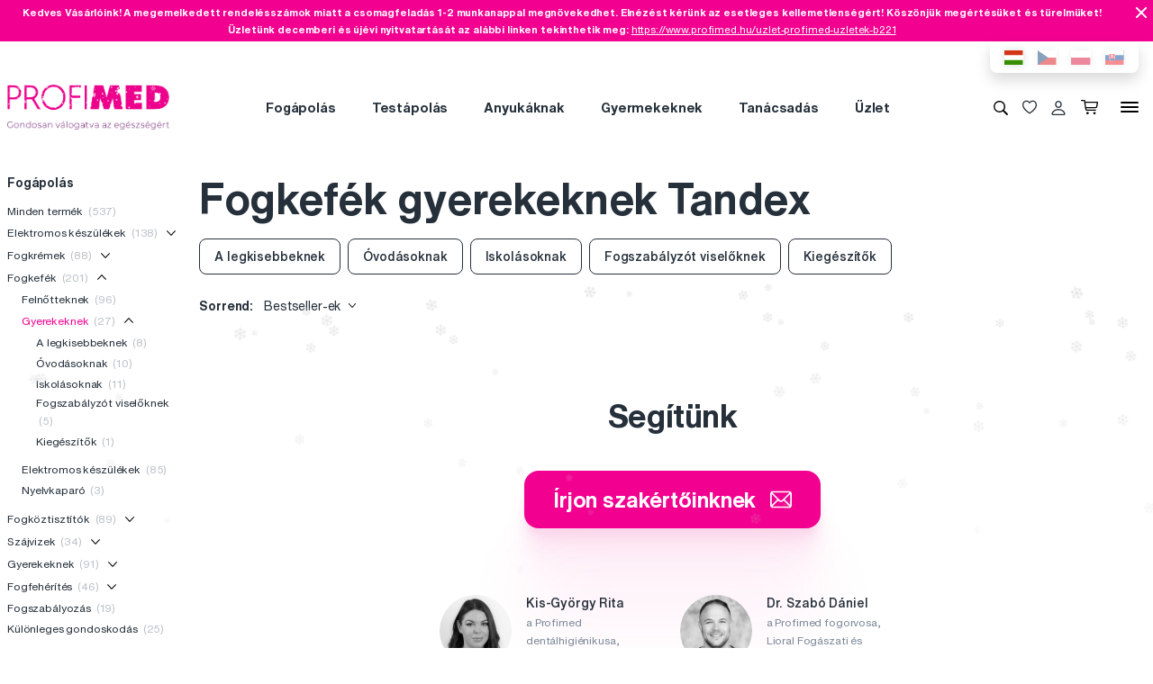

--- FILE ---
content_type: text/html; charset=utf-8
request_url: https://www.profimed.hu/fogapolas-fogkefek-gyerekeknek-c4230/tandex-m189
body_size: 15765
content:
<!DOCTYPE html>

<link rel="preconnect" href="https://fonts.googleapis.com">
<link rel="preconnect" href="https://fonts.gstatic.com" crossorigin>

<html lang="hu-HU">

<head>
  <title>Fogkefék gyerekeknek Tandex - Profimed.hu</title>

<meta charset="utf-8">
<meta name="keywords" content="fogak, test, haj és száj higiéniája" />
<meta name="description" content="Válassza a szakértők által ajánlott Tandex ✓ Egyszerű online rendelés ✓ Gyors szállítás vagy ingyenes személyes átvétel ✓ Tanácsadás üzletünkben" />
<meta name="robots" content="index,follow"/><link rel="canonical" href="https://www.profimed.hu/fogapolas-fogkefek-gyerekeknek-c4230/tandex-m189"/>
<meta name="author" content="Profimed s.r.o.">

<meta name="gspagetype" content="other">

<!-- Social Media -->
<meta name="twitter:card" content="summary">
<meta name="twitter:site" content="@profimed">
<meta name="twitter:title" content="Fogkefék gyerekeknek Tandex">
<meta name="twitter:description" content="Válassza a szakértők által ajánlott Tandex ✓ Egyszerű online rendelés ✓ Gyors szállítás vagy ingyenes személyes átvétel ✓ Tanácsadás üzletünkben">
<meta name="twitter:creator" content="@profimed">
<meta property="og:type" content="article" />
    <meta property="og:url" content="https://www.profimed.hu/fogapolas-fogkefek-gyerekeknek-c4230/tandex-m189" />
    <meta property="og:image" content="https://www.profimed.hu/images/ogimage_hu.jpg?1758541953" />
<meta property="og:description" content="Válassza a szakértők által ajánlott Tandex ✓ Egyszerű online rendelés ✓ Gyors szállítás vagy ingyenes személyes átvétel ✓ Tanácsadás üzletünkben" />
<meta property="og:title" content="Fogkefék gyerekeknek Tandex" />
<meta property="og:site_name" content="Profimed.hu" />
  <meta name="viewport" content="width=device-width, initial-scale=1, maximum-scale=1, user-scalable=0" />
  <meta http-equiv="X-UA-Compatible" content="IE=edge" />
  <link href="/fonts/helveticanowtext-medium.woff2" rel="preload" as="font" type="font/woff2" crossorigin>
  <link href="/fonts/profimedscript.woff2" rel="preload" as="font" type="font/woff2" crossorigin>
  <link href="/fonts/helveticanowtext-bold.woff2" rel="preload" as="font" type="font/woff2" crossorigin>
  <link href="/fonts/helveticanowtext-regular.woff2" rel="preload" as="font" type="font/woff2" crossorigin>
  <link rel="stylesheet" href="https://cdn.luigisbox.com/autocomplete.css" />
  <link href="/css/style.css?1764850399" rel="stylesheet" type="text/css" />

  <link rel="apple-touch-icon" sizes="180x180" href="" /favis/favicon-profimed/apple-touch-icon.png?1759736569">
  <link rel="icon" type="image/png" sizes="32x32" href="" /favis/favicon-profimed/favicon-32x32.png?1759736569">
  <link rel="icon" type="image/png" sizes="16x16" href="" /favis/favicon-profimed/favicon-16x16.png?1759736569">
  <link rel="manifest" href="" /favis/favicon-profimed/site.webmanifest?1728047763">
  <link rel="mask-icon" href="" /favis/favicon-profimed/safari-pinned-tab.svg?1759736569" color="#5bbad5">
  <link rel="shortcut icon" href="" /favis/favicon-profimed/favicon.ico?1759736569">
  <meta name="msapplication-TileColor" content="#ffffff">
  <meta name="msapplication-config" content="" /favis/favicon-profimed/browserconfig.xml?1728047763">
  <meta name="theme-color" content="#ffffff">

  <link href="https://fonts.googleapis.com/css2?family=Montserrat:wght@100;300;400;700;800&display=swap" rel="stylesheet">


  
<!-- reCAPTCHA -->
<script src="https://www.google.com/recaptcha/api.js?render=6LcPe4IrAAAAANe4ZaNE3QJSZkrkCvh1mGNRg0Y4"></script>

<script>
    const recaptchaSiteKey = '6LcPe4IrAAAAANe4ZaNE3QJSZkrkCvh1mGNRg0Y4';

    grecaptcha.ready(function () {
        $('.js-request-form').each(function () {
            const $form = $(this);
            $form.find("input[name='gRecaptchaAction']").each(function () {
                $(this).val($form.data('request-type'));
            });
        });

        const submitButtons = document.querySelectorAll(".btn--captcha_disabled");
        submitButtons.forEach(function (element) {
            element.classList.remove("btn--disabled");
            element.classList.remove("btn--captcha_disabled");
            element.removeAttribute("disabled");
        });
    });

    async function recaptchaExecute($form) {
        const recaptchaAction = $form.find('input[name="gRecaptchaAction"]').val();
        if (recaptchaAction) {
            const token = await grecaptcha.execute(recaptchaSiteKey, {
                action: recaptchaAction
            })
            $form.find('input[name="gRecaptchaResponse"]').val(token);
        }
    }
</script>


</head>

<body class="hu" data-country="hu">
  <div id="svg-defs"  data-url="/images/svg/defs.svg?1764850399"></div>
<script>
    document.querySelector('body').classList.remove('no-js');

    var ajax = new XMLHttpRequest();
    var svgDefs = document.getElementById('svg-defs');

    ajax.open("GET", svgDefs.dataset.url, true);
    ajax.send();
    ajax.onload = function (e) {
        svgDefs.innerHTML = ajax.responseText;
    }

</script>

  <div class="xmass-animation">
    <div class="snow"></div>
</div>

<script>
    // Generování sněhových vloček
    const snowContainer = document.querySelector('.snow');
    const snowflakeCount = 50;

    for (let i = 0; i < snowflakeCount; i++) {
        const snowflake = document.createElement('div');
        snowflake.className = 'snowflake';
        snowflake.textContent = '❄';
        snowflake.style.left = Math.random() * 100 + '%';
        snowflake.style.animationDuration = Math.random() * 5 + 5 + 's';
        snowflake.style.fontSize = Math.random() * 10 + 10 + 'px';
        snowContainer.appendChild(snowflake);
    }
</script>

  <div class="body-overlay"></div>
  
<script>dataLayer = {
    "ecomm_pagetype": "other",
    "login": "not logged in",
    "navigation_flow": "\/fogapolas-fogkefek-gyerekeknek-c4230\/tandex-m189"
};</script>
<!-- Google Tag Manager -->
<script>
    (function(w,d,s,l,i){w[l]=w[l]||[];w[l].push({'gtm.start':
            new Date().getTime(),event:'gtm.js'});var f=d.getElementsByTagName(s)[0],
        j=d.createElement(s),dl=l!='dataLayer'?'&l='+l:'';j.async=true;j.src=
        '//metrics.profimed.hu/gtm.js?id='+i+dl;f.parentNode.insertBefore(j,f);
    })(window,document,'script','dataLayer','GTM-TKTPLF');
</script>
<!-- End Google Tag Manager -->

    <div class="js-header-campaign-bar campaign" data-id="136">
        <div class="container">
            <div class="campaign__content">
                <div class="campaign__text">
                    <p><strong>Kedves Vásárlóink! A megemelkedett rendelésszámok miatt a csomagfeladás 1-2 munkanappal megnövekedhet. Elnézést kérünk az esetleges kellemetlenségért! Köszönjük megértésüket és türelmüket!</strong></p>

<p><strong>Üzletünk decemberi és újévi nyitvatartását az alábbi linken tekinthetik meg:</strong> <a href="https://www.profimed.hu/uzlet-profimed-uzletek-b221">https://www.profimed.hu/uzlet-profimed-uzletek-b221</a></p>
                </div>
                <span class="js-header-campaign-close campaign__close"></span>
            </div>
        </div>
    </div>
    

<div class="header-wrap">
    <div class="container position-relative">
        <div class="header__countrySwitch countrySwitch">
                            <div data-locale="hu"
                     class="countrySwitch__item is-selected">
                    <a class="" target="_blank" href="https://www.profimed.hu">
                        <img class="countrySwitch__flag" src="/images/flags/hu-rect.svg?1728047763" alt="Hungary">
                    </a>
                </div>
                                <div data-locale="cz"
                     class="countrySwitch__item ">
                    <a class="" target="_blank" href="https://www.profimed.cz">
                        <img class="countrySwitch__flag" src="/images/flags/cz-rect.svg?1728047763" alt="Česká republika">
                    </a>
                </div>
                                <div data-locale="pl"
                     class="countrySwitch__item ">
                    <a class="" target="_blank" href="https://www.profimed.com">
                        <img class="countrySwitch__flag" src="/images/flags/pl-rect.svg?1728047763" alt="Poland">
                    </a>
                </div>
                                <div data-locale="sk"
                     class="countrySwitch__item ">
                    <a class="" target="_blank" href="https://www.profimed.eu">
                        <img class="countrySwitch__flag" src="/images/flags/sk-rect.svg?1728047763" alt="Slovensko">
                    </a>
                </div>
                

        </div>
    </div>

<header class="header">
    <div class="container header__container">

        <div class="header__left">
            <a aria-label="Profimed.hu" href="/">
                            <img class="header__logo" src="/images/profimed-logo-xmass-hu.png?1733825319" alt="" width="180">


                            </a>
        </div>
        <nav class="header__menu menu" role="navigation">
                <div class="menu__item menu__item--hasSubmenu">
        <a class="menu__primaryLink" href="/fogapolas-c3787">
            Fogápolás        </a>
        <div class="menu__submenu">
            <div class="container menu__submenuContainer">
                                    <ul class="menu__submenuTags links">
                                                    <li>
                                <a class="menu__link links__link" href="/fogapolas-c3787/ujdonsag-t7">
                                    <span class="font-weight-medium">Újdonság</span>
                                    <span class="text-lightgray">(30)</span>
                                </a>
                            </li>
                                                    <li>
                                <a class="menu__link links__link" href="/fogapolas-c3787/akcio-t28">
                                    <span class="font-weight-medium">Akció</span>
                                    <span class="text-lightgray">(30)</span>
                                </a>
                            </li>
                                            </ul>
                                <ul class="menu__submenuCategories links">
                    <li>
                        <a class="menu__link links__link" href="/fogapolas-c3787">
                            Összes megjelenítése                            <span class="text-lightgrey">(752)</span>
                        </a>
                    </li>
                                            <li>
                            <a class="menu__link links__link" href="/fogapolas-elektromos-keszulekek-c3920">
                                Elektromos készülékek                                <span class="text-lightgray">(138)</span>
                            </a>
                        </li>
                                            <li>
                            <a class="menu__link links__link" href="/fogapolas-fogkremek-c3941">
                                Fogkrémek                                <span class="text-lightgray">(88)</span>
                            </a>
                        </li>
                                            <li>
                            <a class="menu__link links__link" href="/fogapolas-fogkefek-c3925">
                                Fogkefék                                <span class="text-lightgray">(201)</span>
                            </a>
                        </li>
                                            <li>
                            <a class="menu__link links__link" href="/fogapolas-fogkoztisztitok-c3930">
                                Fogköztisztítók                                <span class="text-lightgray">(89)</span>
                            </a>
                        </li>
                                            <li>
                            <a class="menu__link links__link" href="/fogapolas-szajvizek-c3956">
                                Szájvizek                                <span class="text-lightgray">(34)</span>
                            </a>
                        </li>
                                            <li>
                            <a class="menu__link links__link" href="/fogapolas-gyerekeknek-c3948">
                                Gyerekeknek                                <span class="text-lightgray">(91)</span>
                            </a>
                        </li>
                                            <li>
                            <a class="menu__link links__link" href="/fogapolas-fogfeherites-c4240">
                                Fogfehérítés                                <span class="text-lightgray">(46)</span>
                            </a>
                        </li>
                                            <li>
                            <a class="menu__link links__link" href="/fogapolas-fogszabalyozas-c4243">
                                Fogszabályozás                                <span class="text-lightgray">(19)</span>
                            </a>
                        </li>
                                            <li>
                            <a class="menu__link links__link" href="/fogapolas-kulonleges-gondoskodas-c3926">
                                Különleges gondoskodás                                <span class="text-lightgray">(25)</span>
                            </a>
                        </li>
                                            <li>
                            <a class="menu__link links__link" href="/fogapolas-forgorvosok-szamara-c3936">
                                Forgorvosok számára                                <span class="text-lightgray">(13)</span>
                            </a>
                        </li>
                                            <li>
                            <a class="menu__link links__link" href="/fogapolas-ajandekcsomagok-c5001">
                                Ajándékcsomagok                                <span class="text-lightgray">(8)</span>
                            </a>
                        </li>
                                    </ul>
                <div class="menu__submenuRight">
                                    </div>
            </div>
        </div>
    </div>
        <div class="menu__item menu__item--hasSubmenu">
        <a class="menu__primaryLink" href="/testapolas-c3794">
            Testápolás        </a>
        <div class="menu__submenu">
            <div class="container menu__submenuContainer">
                                    <ul class="menu__submenuTags links">
                                                    <li>
                                <a class="menu__link links__link" href="/testapolas-c3794/ujdonsag-t7">
                                    <span class="font-weight-medium">Újdonság</span>
                                    <span class="text-lightgray">(39)</span>
                                </a>
                            </li>
                                                    <li>
                                <a class="menu__link links__link" href="/testapolas-c3794/akcio-t28">
                                    <span class="font-weight-medium">Akció</span>
                                    <span class="text-lightgray">(9)</span>
                                </a>
                            </li>
                                            </ul>
                                <ul class="menu__submenuCategories links">
                    <li>
                        <a class="menu__link links__link" href="/testapolas-c3794">
                            Összes megjelenítése                            <span class="text-lightgrey">(186)</span>
                        </a>
                    </li>
                                            <li>
                            <a class="menu__link links__link" href="/testapolas-hajapolas-c3939">
                                Hajápolás                                <span class="text-lightgray">(67)</span>
                            </a>
                        </li>
                                            <li>
                            <a class="menu__link links__link" href="/testapolas-manikur-c4613">
                                Manikűr                                <span class="text-lightgray">(32)</span>
                            </a>
                        </li>
                                            <li>
                            <a class="menu__link links__link" href="/testapolas-csipeszek-es-ollok-c4625">
                                Csipeszek és ollók                                <span class="text-lightgray">(38)</span>
                            </a>
                        </li>
                                            <li>
                            <a class="menu__link links__link" href="/testapolas-kozmetikai-tukrok-c4914">
                                Kozmetikai tükrök                                <span class="text-lightgray">(4)</span>
                            </a>
                        </li>
                                            <li>
                            <a class="menu__link links__link" href="/testapolas-arcapolas-c4293">
                                Arcápolás                                <span class="text-lightgray">(2)</span>
                            </a>
                        </li>
                                            <li>
                            <a class="menu__link links__link" href="/testapolas-testapolas-c4295">
                                Testápolás                                <span class="text-lightgray">(20)</span>
                            </a>
                        </li>
                                            <li>
                            <a class="menu__link links__link" href="/testapolas-egyeb-c5588">
                                Egyéb                                <span class="text-lightgray">(11)</span>
                            </a>
                        </li>
                                            <li>
                            <a class="menu__link links__link" href="/testapolas-ajandekcsomagok-c5002">
                                Ajándékcsomagok                                <span class="text-lightgray">(12)</span>
                            </a>
                        </li>
                                    </ul>
                <div class="menu__submenuRight">
                                    </div>
            </div>
        </div>
    </div>
        <div class="menu__item menu__item--hasSubmenu">
        <a class="menu__primaryLink" href="/anyukaknak-c3792">
            Anyukáknak        </a>
        <div class="menu__submenu">
            <div class="container menu__submenuContainer">
                                    <ul class="menu__submenuTags links">
                                                    <li>
                                <a class="menu__link links__link" href="/anyukaknak-c3792/ujdonsag-t7">
                                    <span class="font-weight-medium">Újdonság</span>
                                    <span class="text-lightgray">(3)</span>
                                </a>
                            </li>
                                                    <li>
                                <a class="menu__link links__link" href="/anyukaknak-c3792/akcio-t28">
                                    <span class="font-weight-medium">Akció</span>
                                    <span class="text-lightgray">(3)</span>
                                </a>
                            </li>
                                            </ul>
                                <ul class="menu__submenuCategories links">
                    <li>
                        <a class="menu__link links__link" href="/anyukaknak-c3792">
                            Összes megjelenítése                            <span class="text-lightgrey">(23)</span>
                        </a>
                    </li>
                                            <li>
                            <a class="menu__link links__link" href="/anyukaknak-terhes-kismamaknak-c5589">
                                Terhes kismamáknak                                <span class="text-lightgray">(15)</span>
                            </a>
                        </li>
                                            <li>
                            <a class="menu__link links__link" href="/anyukaknak-kozmetikum-c5595">
                                Kozmetikum                                <span class="text-lightgray">(6)</span>
                            </a>
                        </li>
                                            <li>
                            <a class="menu__link links__link" href="/anyukaknak-elektromos-keszulekek-c6282">
                                Elektromos készülékek                                <span class="text-lightgray">(2)</span>
                            </a>
                        </li>
                                    </ul>
                <div class="menu__submenuRight">
                                    </div>
            </div>
        </div>
    </div>
        <div class="menu__item menu__item--hasSubmenu">
        <a class="menu__primaryLink" href="/baby-c5276">
            Gyermekeknek        </a>
        <div class="menu__submenu">
            <div class="container menu__submenuContainer">
                                    <ul class="menu__submenuTags links">
                                                    <li>
                                <a class="menu__link links__link" href="/baby-c5276/ujdonsag-t7">
                                    <span class="font-weight-medium">Újdonság</span>
                                    <span class="text-lightgray">(11)</span>
                                </a>
                            </li>
                                                    <li>
                                <a class="menu__link links__link" href="/baby-c5276/akcio-t28">
                                    <span class="font-weight-medium">Akció</span>
                                    <span class="text-lightgray">(8)</span>
                                </a>
                            </li>
                                            </ul>
                                <ul class="menu__submenuCategories links">
                    <li>
                        <a class="menu__link links__link" href="/baby-c5276">
                            Összes megjelenítése                            <span class="text-lightgrey">(222)</span>
                        </a>
                    </li>
                                            <li>
                            <a class="menu__link links__link" href="/baby-fogapolas-c5365">
                                Fogápolás                                <span class="text-lightgray">(68)</span>
                            </a>
                        </li>
                                            <li>
                            <a class="menu__link links__link" href="/baby-kozmetikum-c5352">
                                Kozmetikum                                <span class="text-lightgray">(14)</span>
                            </a>
                        </li>
                                            <li>
                            <a class="menu__link links__link" href="/baby-specialis-segedeszkozok-c5353">
                                Speciális segédeszközök                                <span class="text-lightgray">(22)</span>
                            </a>
                        </li>
                                            <li>
                            <a class="menu__link links__link" href="/baby-cumik-es-ragokak-c5309">
                                Cumik és rágókák                                <span class="text-lightgray">(38)</span>
                            </a>
                        </li>
                                            <li>
                            <a class="menu__link links__link" href="/baby-konyvek-c5385">
                                Könyvek                                <span class="text-lightgray">(19)</span>
                            </a>
                        </li>
                                            <li>
                            <a class="menu__link links__link" href="/baby-jatekok-c5381">
                                Játékok                                <span class="text-lightgray">(2)</span>
                            </a>
                        </li>
                                            <li>
                            <a class="menu__link links__link" href="/baby-napszemuveg-c5389">
                                Napszemüveg                                <span class="text-lightgray">(34)</span>
                            </a>
                        </li>
                                            <li>
                            <a class="menu__link links__link" href="/baby-konyhai-kiegeszitok-c5518">
                                Konyhai kiegészítők                                <span class="text-lightgray">(19)</span>
                            </a>
                        </li>
                                            <li>
                            <a class="menu__link links__link" href="/baby-kiegeszitok-c5405">
                                Kiegészítők                                <span class="text-lightgray">(6)</span>
                            </a>
                        </li>
                                    </ul>
                <div class="menu__submenuRight">
                                    </div>
            </div>
        </div>
    </div>
        <div class="menu__item d-md-none">
        <a class="menu__link link-primary border-bottom-0 d-flex align-items-center js-popup-open"
           href="#popup-login">
            <svg class="ico  header__ico mr-2">
                <use xlink:href="#ico-person"></use>
            </svg>
            Saját fiók        </a>
    </div>
        <div class="menu__item ">
        <a class="menu__primaryLink" href="/tanacsadas">
            Tanácsadás        </a>
    </div>
        <div class="menu__item ">
        <a class="menu__primaryLink" href="/uzlet">
            Üzlet        </a>
    </div>
        <div class="menu__item d-md-none">
        <a class="menu__primaryLink" href="/ujdonsagok-c3788">
            Újdonságok        </a>
    </div>
        <div class="menu__item d-md-none">
        <a class="menu__primaryLink" href="/markak">
            Márkák        </a>
    </div>
        <div class="menu__item d-md-none">
        <a class="menu__primaryLink" href="/szojegyzek">
            Szójegyzék        </a>
    </div>
        <div class="menu__item d-md-none">
        <a class="menu__primaryLink" href="/kapcsolat">
            Kapcsolat        </a>
    </div>
    
            <div class="d-flex d-md-none py-2 pl-2">
                            <div data-locale="hu" class="countrySwitch__item is-selected"><a class="" target="_blank" href="https://www.profimed.hu"><img class="countrySwitch__flag" src="/images/flags/hu-rect.svg?1728047763" alt="Hungary"></a></div>
                                <div data-locale="cz" class="countrySwitch__item "><a class="" target="_blank" href="https://www.profimed.cz"><img class="countrySwitch__flag" src="/images/flags/cz-rect.svg?1728047763" alt="Česká republika"></a></div>
                                <div data-locale="pl" class="countrySwitch__item "><a class="" target="_blank" href="https://www.profimed.com"><img class="countrySwitch__flag" src="/images/flags/pl-rect.svg?1728047763" alt="Poland"></a></div>
                                <div data-locale="sk" class="countrySwitch__item "><a class="" target="_blank" href="https://www.profimed.eu"><img class="countrySwitch__flag" src="/images/flags/sk-rect.svg?1728047763" alt="Slovensko"></a></div>
                            </div>
        </nav>
        <div class="header__right">
                        <button class="header__btn js-menu-search-toggle" aria-label="Keresés">
                <svg class="ico header__ico">
                    <use xlink:href="#ico-zoom"></use>
                </svg>
            </button>
                                    <a class="header__btn" href="/kedvenc-termekeim">
                <div class="favourite js-favourite-head" data-favourite-link="/_ajax/userFavouriteProductController/ajaxUpdateFavoriteProducts">
                    <svg class="ico favourite__ico">
                        <use xlink:href="#heart"></use>
                    </svg>
                    <span class="favourite__number js-favourite-head-number">8</span>
                </div>
            </a>

                <a href="#popup-login" class="header__btn js-popup-open" title="Saját fiók">
        <svg class="ico  header__ico">
            <use xlink:href="#ico-person"></use>
        </svg>
    </a>
    <a title="Bevásárlókosár" href="/kosar" class="header__btn">
    <div class="cartIcon js-header-cart is-empty">
        <svg class="cartIcon__svg">
            <use xlink:href="#ico-cart"></use>
        </svg>
        <span class="cartIcon__count js-header-cart-count">0</span>
        <div class="cartIcon__price">
            <span class="js-header-cart-price">0&nbsp;Ft</span>
        </div>
        </div>

</a>


            <button class="header__btn d-none d-md-block js-switch-gigamenu" aria-hidden="true" aria-label="Menü">
                <div class="header__hamburger hamburger">
                    <span></span>
                    <span></span>
                    <span></span>
                </div>
            </button>
            <button class="header__btn d-md-none js-switch-mobilemenu mr-0" aria-label="Menü">
                <div class="header__hamburger hamburger">
                    <span></span>
                    <span></span>
                    <span></span>
                </div>
            </button>

        </div>

    </div>

        <div class="header__gigamenu">
        <div class="container">
            <div class="gigamenu">
                <div class="row mb-5">
                    <div class="col-md-3 offset-md-1">
                        <div class="links">
                                                           <li class="mb-4">
                                   <a class="link-primary h2" href="/fogapolas-c3787">
                                       Fogápolás                                   </a>
                               </li>
                                                           <li class="mb-4">
                                   <a class="link-primary h2" href="/testapolas-c3794">
                                       Testápolás                                   </a>
                               </li>
                                                           <li class="mb-4">
                                   <a class="link-primary h2" href="/anyukaknak-c3792">
                                       Anyukáknak                                   </a>
                               </li>
                                                    </div>
                    </div>
                    <div class="col-md-3">
                        <div class="links">
                                                            <li class="mb-4">
                                    <a class="link-primary h2" href="/baby-c5276">
                                        Gyermekeknek                                    </a>
                                </li>
                                                            <li class="mb-4">
                                    <a class="link-primary h2" href="/tanacsadas">
                                        Tanácsadás                                    </a>
                                </li>
                                                            <li class="mb-4">
                                    <a class="link-primary h2" href="/uzlet">
                                        Üzlet                                    </a>
                                </li>
                                                    </div>
                    </div>
                    <div class="col-md-2">
                        <div class="links pt-2">
                                                            <li class="mb-3">
                                    <a class="link-primary h4" href="/ujdonsagok-c3788">
                                        Újdonságok                                    </a>
                                </li>
                                                            <li class="mb-3">
                                    <a class="link-primary h4" href="/markak">
                                        Márkák                                    </a>
                                </li>
                                                            <li class="mb-3">
                                    <a class="link-primary h4" href="/szojegyzek">
                                        Szójegyzék                                    </a>
                                </li>
                                                            <li class="mb-3">
                                    <a class="link-primary h4" href="/kapcsolat">
                                        Kapcsolat                                    </a>
                                </li>
                                                    </div>
                    </div>
                    <div class="col-md-3 align-self-end pb-4">

                    </div>
                </div>

                
<div class="row mb-4">

    <div class="d-none d-md-block col-md col-lg-2 order-md-3 mb-4">
        
<div class="h4 d-none d-md-block">Kövessen minket</div>

<div class="pr-md-5 ">
    <a class="link-primary mr-md-3 ml-md-0 mr-2 ml-2 mb-3 d-inline-block" rel="noopener noreferrer nofollow" href="https://www.facebook.com/magyarprofimed/" title="Facebook" target="_blank">
                    <svg class="ico ico--small ico--social">
                        <use xlink:href="#ico-social-fb"></use>
                    </svg>
                    </a><a class="link-primary mr-md-3 ml-md-0 mr-2 ml-2 mb-3 d-inline-block" rel="noopener noreferrer nofollow" href="https://www.instagram.com/profimed_magyarorszag/" title="Instagram" target="_blank">
                    <svg class="ico ico--small ico--social">
                        <use xlink:href="#ico-social-insta"></use>
                    </svg>
                    </a>
</div>
    </div>

    <div class="col-md-2 offset-lg-1 mb-4">
        <div class="h4">Kérdések, tanácsadás</div>
        <ul class="links">
            <li><a href="mailto:info@profimed.hu" class="links__link">info@profimed.hu</a></li>
                    </ul>

    </div>
    <div class="col-md col-lg-2 mb-4">
        <div class="h4">A vásárlás menete</div>
        <ul class="links">
            <li><a class="links__link" href="/altalanos-feltetelek">Kereskedelmi  feltételek</a></li><li><a class="links__link" href="/szallitasi-forma">Kézbesítés módja</a></li><li><a class="links__link" href="/adatvedelem">Személyes adatok védelme</a></li><li><a class="links__link" href="/fizetesi-feltetelek">Fizetési feltételek</a></li><li><a class="links__link" href="/elallas">Elállás</a></li>
            <li><a class="links__link" href="javascript: Cookiebot.renew()">Sütibeállítások</a></li>
        </ul>
    </div>

    <div class="col-md col-lg-2 mb-4">
        <div class="h4">Önnek ajánljuk</div>
        <ul class="links">
            <li><a class="links__link" href="/markak">Márkák</a></li><li><a class="links__link" href="/szojegyzek">Szójegyzék</a></li>                    </ul>
    </div>

    <div class="col-md col-lg-2 mb-4">
        <div class="h4">Rólunk</div>
        <ul class="links">
                            <li><a class="links__link" href="/rolunk">Rólunk</a></li>
                        <li><a class="links__link" href="/karrier">Karrier</a>
            <li><a class="links__link" href="/kapcsolat">Kapcsolat</a></li>
        </ul>
    </div>

    <div class="col-md-3 d-md-none">
        
<div class="h4 mb-4">Fizetési módok</div>
<div class="d-flex w-100 flex-wrap  align-items-center px-3">
    <img class="mr-3 mb-4" src="/image-cache/www_images_logo-mc_67x52.webp?ts=1728288740" alt="Mastercard">
    <img class="mr-3 mb-4" src="/image-cache/www_images_logo-visa_70x22.webp?ts=1728288740" alt="Visa">

    
    </div>    </div>
</div>
            </div>
        </div>
    </div>

</header>
</div>
<div class="header__search">

                <form class="searchbar" action="/kereses">
            <svg class="searchbar__ico">
                <use xlink:href="#ico-zoom"></use>
            </svg>
            <input id="autocomplete" class="searchbar__input" type="text" name="s" placeholder="Márkát vagy terméket keres?">
                <a href="#" class="js-menu-search-toggle js-dictionary-close" aria-label="Zárás">
                    <svg class="searchbar__close">
                        <use xlink:href="#ico-close"></use>
                    </svg>
                </a>
        </form>


</div>


<!-- POPUP - Login -->

<div class="popup popup-md" id="popup-login">
    <div class="popup__content">
        <div class="popup__close js-popup-close"></div>
        <div class="popup__inner">

            <div class="h3 strong text-center">Bejelentkezés</div>
            <br>
            <form class="" id="login-form">

                <label class="formField">
                    <span class="label">Email</span>
                    <input type="email" name="login" placeholder="Kérem adja meg @ email címét.">
                </label>


                <label class="formField">
                    <span class="label">Jelszó</span>
                    <input type="password" name="password" placeholder="****">
                </label>

                <div class="error__message text-center text-red text-description strong d-none"></div>

                <br>
                <button class="btn w-100" role="submit">Bejelentkezés</button>
            </form>
            <hr>
            <div class="text-center mt-3">
                <a class="link-secondary" href="/elfelejtett-jelszo">Elfelejtette a jelszavát?</a>

                <a class="mt-3 btn btn--tercial w-100"
                   href="/regisztracio">Új regisztráció</a>

                <a class="mt-3 btn btn--tercial w-100"
                   href="/nagykereskedelmi-regisztracio">Új nagykereskedelmi regisztráció</a>
            </div>
        </div>

    </div>
</div>


<!-- POPUP - Odeslaný dotaz do poradny -->

<div class="popup popup-md" id="advisory-sent">
    <div class="popup__content">
        <div class="popup__close js-popup-close"></div>
        <div class="popup__inner text-center">
            <img class="mb-3" src="/images/brejle.svg?1728047763" alt="">
            <div class="h3 strong text-center">Köszönjük érdeklődését</div>

            <p>Válaszunkat e-mail címére küldjük.</p>
            <a href="/tanacsadas/kerdezze-meg-szakemberunket" class="btn btn--cta">
                Folytatás                <svg class="ico ico--regular ml-3">
                    <use xlink:href="#ico-r-arrow"></use>
                </svg>
            </a>
        </div>

    </div>
</div>


<!-- POPUP - Košík -->

<div class="popup" id="popup-cart">
    <div class="popup__content popup__content--middle">
        <div class="popup__close js-popup-close"></div>
        <div class="popup__inner">
            <div class="title-beta strong text-center">A terméket sikeresen a kosárba tettük.</div>
            <br>

            <br>

            <div class="row">
                <div class="col-sm-6">
                    <a class="btn btn--small btn--blue js-popup-close" href="#">Vásárlás folytatása</a>
                </div>
                <div class="col-sm-6 text-right">
                    <a class="btn btn--small" href="/kosar">Kosár tartalma</a>
                </div>
            </div>
        </div>
    </div>
</div>

<div class="popup popup--maxHeight" id="gifts-overview">
    <div class="popup__content popup__content--middle">
        <div class="popup__close js-popup-close"></div>
        <h3 class="text-center">Vásárláshoz járó ajándékok</h3>
        <div class="popup__scrollWrap">
            <div class="popup__inner">

            </div>
        </div>
    </div>
</div><div class="page"><main><div class="container">
<!-- BREADCRUMBS -->




<!-- SEZNAMY KATEGORIÍ -->

<div class="row">

    <div class="col-md-2 js-category-filter-desktop">

        <div class="js-category-filter filter">



            <div class="filter__part d-none d-md-block">
                <div class="filter__title">Fogápolás</div>
                <ul class="filter__list" role="navigation">            <li>
                <a class="filter__item link-primary " href="/fogapolas-c3787">
                    Minden termék                    &nbsp;<span class="text-lightgrey">(537)</span>
                </a>
            </li>

            
            <li>
                <a class="filter__item link-primary " href="/fogapolas-elektromos-keszulekek-c3920">
                    Elektromos készülékek                    &nbsp;<span class="text-lightgrey">(138)</span>
                </a>
                <button class="no-button filter__chevron js-category-toggle "><svg class="ico ico--mili">    <use xlink:href="#ico-d-chevron"></use></svg></button>
                <div class="filter__dropdown" style="display:none;"><ul class="filter__list" role="navigation">
            <li>
                <a class="filter__item link-primary " href="/fogapolas-elektromos-keszulekek-fogkefek-c4224">
                    Fogkefék                    &nbsp;<span class="text-lightgrey">(102)</span>
                </a>
                
                            </li>

            
            <li>
                <a class="filter__item link-primary " href="/fogapolas-elektromos-keszulekek-szajzuhanyok-c4275">
                    Szájzuhanyok                    &nbsp;<span class="text-lightgrey">(37)</span>
                </a>
                
                            </li>

            
            <li>
                <a class="filter__item link-primary " href="/fogapolas-elektromos-keszulekek-fertotlenitok-c4775">
                    Fertőtlenítők                    &nbsp;<span class="text-lightgrey">(2)</span>
                </a>
                
                            </li>

            </ul></div>            </li>

            
            <li>
                <a class="filter__item link-primary " href="/fogapolas-fogkremek-c3941">
                    Fogkrémek                    &nbsp;<span class="text-lightgrey">(88)</span>
                </a>
                <button class="no-button filter__chevron js-category-toggle "><svg class="ico ico--mili">    <use xlink:href="#ico-d-chevron"></use></svg></button>
                <div class="filter__dropdown" style="display:none;"><ul class="filter__list" role="navigation">
            <li>
                <a class="filter__item link-primary " href="/fogapolas-fogkremek-felnotteknek-c4278">
                    Felnőtteknek                    &nbsp;<span class="text-lightgrey">(68)</span>
                </a>
                
                            </li>

            
            <li>
                <a class="filter__item link-primary " href="/fogapolas-fogkremek-gyerekeknek-c4269">
                    Gyerekeknek                    &nbsp;<span class="text-lightgrey">(20)</span>
                </a>
                
                            </li>

            </ul></div>            </li>

            
            <li>
                <a class="filter__item link-primary " href="/fogapolas-fogkefek-c3925">
                    Fogkefék                    &nbsp;<span class="text-lightgrey">(201)</span>
                </a>
                <button class="no-button filter__chevron js-category-toggle is-open"><svg class="ico ico--mili">    <use xlink:href="#ico-d-chevron"></use></svg></button>
                <div class="filter__dropdown"><ul class="filter__list" role="navigation">
            <li>
                <a class="filter__item link-primary " href="/fogapolas-fogkefek-felnotteknek-c4229">
                    Felnőtteknek                    &nbsp;<span class="text-lightgrey">(96)</span>
                </a>
                
                            </li>

            
            <li>
                <a class="filter__item link-primary  is-active" href="/fogapolas-fogkefek-gyerekeknek-c4230">
                    Gyerekeknek                    &nbsp;<span class="text-lightgrey">(27)</span>
                </a>
                <button class="no-button filter__chevron js-category-toggle is-open"><svg class="ico ico--mili">    <use xlink:href="#ico-d-chevron"></use></svg></button>
                <div class="filter__dropdown"><ul class="filter__list" role="navigation">
            <li>
                <a class="filter__item link-primary " href="/fogapolas-fogkefek-gyerekeknek-a-legkisebbeknek-c4594">
                    A legkisebbeknek                    &nbsp;<span class="text-lightgrey">(8)</span>
                </a>
                
                            </li>

            
            <li>
                <a class="filter__item link-primary " href="/fogapolas-fogkefek-gyerekeknek-ovodasoknak-c4598">
                    Óvodásoknak                    &nbsp;<span class="text-lightgrey">(10)</span>
                </a>
                
                            </li>

            
            <li>
                <a class="filter__item link-primary " href="/fogapolas-fogkefek-gyerekeknek-iskolasoknak-c4600">
                    Iskolásoknak                    &nbsp;<span class="text-lightgrey">(11)</span>
                </a>
                
                            </li>

            
            <li>
                <a class="filter__item link-primary " href="/fogapolas-fogkefek-gyerekeknek-fogszabalyzot-viseloknek-c4804">
                    Fogszabályzót viselőknek                    &nbsp;<span class="text-lightgrey">(5)</span>
                </a>
                
                            </li>

            
            <li>
                <a class="filter__item link-primary " href="/fogapolas-fogkefek-gyerekeknek-kiegeszitok-c4966">
                    Kiegészítők                    &nbsp;<span class="text-lightgrey">(1)</span>
                </a>
                
                            </li>

            </ul></div>            </li>

            
            <li>
                <a class="filter__item link-primary " href="/fogapolas-fogkefek-elektromos-keszulekek-c4250">
                    Elektromos készülékek                    &nbsp;<span class="text-lightgrey">(85)</span>
                </a>
                
                            </li>

            
            <li>
                <a class="filter__item link-primary " href="/fogapolas-fogkefek-nyelvkaparo-c4227">
                    Nyelvkaparó                    &nbsp;<span class="text-lightgrey">(3)</span>
                </a>
                
                            </li>

            </ul></div>            </li>

            
            <li>
                <a class="filter__item link-primary " href="/fogapolas-fogkoztisztitok-c3930">
                    Fogköztisztítók                    &nbsp;<span class="text-lightgrey">(89)</span>
                </a>
                <button class="no-button filter__chevron js-category-toggle "><svg class="ico ico--mili">    <use xlink:href="#ico-d-chevron"></use></svg></button>
                <div class="filter__dropdown" style="display:none;"><ul class="filter__list" role="navigation">
            <li>
                <a class="filter__item link-primary " href="/fogapolas-fogkoztisztitok-interdentalis-kefek-c4245">
                    Interdentális kefék                    &nbsp;<span class="text-lightgrey">(56)</span>
                </a>
                
                            </li>

            
            <li>
                <a class="filter__item link-primary " href="/fogapolas-fogkoztisztitok-fogpiszkalo-c4255">
                    Fogpiszkáló                    &nbsp;<span class="text-lightgrey">(8)</span>
                </a>
                
                            </li>

            
            <li>
                <a class="filter__item link-primary " href="/fogapolas-fogkoztisztitok-fogselymek-c4258">
                    Fogselymek                    &nbsp;<span class="text-lightgrey">(22)</span>
                </a>
                
                            </li>

            
            <li>
                <a class="filter__item link-primary " href="/fogapolas-fogkoztisztitok-elektromos-keszulekek-c4263">
                    Elektromos készülékek                    &nbsp;<span class="text-lightgrey">(8)</span>
                </a>
                
                            </li>

            </ul></div>            </li>

            
            <li>
                <a class="filter__item link-primary " href="/fogapolas-szajvizek-c3956">
                    Szájvizek                    &nbsp;<span class="text-lightgrey">(34)</span>
                </a>
                <button class="no-button filter__chevron js-category-toggle "><svg class="ico ico--mili">    <use xlink:href="#ico-d-chevron"></use></svg></button>
                <div class="filter__dropdown" style="display:none;"><ul class="filter__list" role="navigation">
            <li>
                <a class="filter__item link-primary " href="/fogapolas-szajvizek-felnotteknek-c4298">
                    Felnőtteknek                    &nbsp;<span class="text-lightgrey">(21)</span>
                </a>
                
                            </li>

            
            <li>
                <a class="filter__item link-primary " href="/fogapolas-szajvizek-gyerekeknek-c4297">
                    Gyerekeknek                    &nbsp;<span class="text-lightgrey">(1)</span>
                </a>
                
                            </li>

            
            <li>
                <a class="filter__item link-primary " href="/fogapolas-szajvizek-szajspray-c4221">
                    Szájspray                    &nbsp;<span class="text-lightgrey">(11)</span>
                </a>
                
                            </li>

            </ul></div>            </li>

            
            <li>
                <a class="filter__item link-primary " href="/fogapolas-gyerekeknek-c3948">
                    Gyerekeknek                    &nbsp;<span class="text-lightgrey">(91)</span>
                </a>
                <button class="no-button filter__chevron js-category-toggle "><svg class="ico ico--mili">    <use xlink:href="#ico-d-chevron"></use></svg></button>
                <div class="filter__dropdown" style="display:none;"><ul class="filter__list" role="navigation">
            <li>
                <a class="filter__item link-primary " href="/fogapolas-gyerekeknek-cumik-es-ragokak-c4222">
                    Cumik és rágókák                    &nbsp;<span class="text-lightgrey">(37)</span>
                </a>
                
                            </li>

            
            <li>
                <a class="filter__item link-primary " href="/fogapolas-gyerekeknek-fogkefe-c4289">
                    Fogkefe                    &nbsp;<span class="text-lightgrey">(32)</span>
                </a>
                
                            </li>

            
            <li>
                <a class="filter__item link-primary " href="/fogapolas-gyerekeknek-fogkremek-c4299">
                    Fogkrémek                    &nbsp;<span class="text-lightgrey">(18)</span>
                </a>
                
                            </li>

            
            <li>
                <a class="filter__item link-primary " href="/fogapolas-gyerekeknek-szajvizek-c4217">
                    Szájvizek                    &nbsp;<span class="text-lightgrey">(1)</span>
                </a>
                
                            </li>

            
            <li>
                <a class="filter__item link-primary " href="/fogapolas-gyerekeknek-szajzuhanyok-c4987">
                    Szájzuhanyok                    &nbsp;<span class="text-lightgrey">(1)</span>
                </a>
                
                            </li>

            
            <li>
                <a class="filter__item link-primary " href="/fogapolas-gyerekeknek-kiegeszitok-c4239">
                    Kiegészítők                    &nbsp;<span class="text-lightgrey">(3)</span>
                </a>
                
                            </li>

            </ul></div>            </li>

            
            <li>
                <a class="filter__item link-primary " href="/fogapolas-fogfeherites-c4240">
                    Fogfehérítés                    &nbsp;<span class="text-lightgrey">(46)</span>
                </a>
                <button class="no-button filter__chevron js-category-toggle "><svg class="ico ico--mili">    <use xlink:href="#ico-d-chevron"></use></svg></button>
                <div class="filter__dropdown" style="display:none;"><ul class="filter__list" role="navigation">
            <li>
                <a class="filter__item link-primary " href="/fogapolas-fogfeherites-fogfeherito-fogkremek-c5043">
                    Fogfehérítő fogkrémek                    &nbsp;<span class="text-lightgrey">(17)</span>
                </a>
                
                            </li>

            
            <li>
                <a class="filter__item link-primary " href="/fogapolas-fogfeherites-fogfeherito-tollak-c5045">
                    Fogfehérítő tollak                    &nbsp;<span class="text-lightgrey">(4)</span>
                </a>
                
                            </li>

            
            <li>
                <a class="filter__item link-primary " href="/fogapolas-fogfeherites-fogfeherito-csik-c6377">
                    Fogfehérítő csík                    &nbsp;<span class="text-lightgrey">(14)</span>
                </a>
                
                            </li>

            
            <li>
                <a class="filter__item link-primary " href="/fogapolas-fogfeherites-fogfeherito-szajvizek-c5044">
                    Fogfehérítő szájvizek                    &nbsp;<span class="text-lightgrey">(2)</span>
                </a>
                
                            </li>

            
            <li>
                <a class="filter__item link-primary " href="/fogapolas-fogfeherites-szajzuhanyok-feherito-hatassal-c5046">
                    Szájzuhanyok fehérítő hatással                    &nbsp;<span class="text-lightgrey">(1)</span>
                </a>
                
                            </li>

            </ul></div>            </li>

            
            <li>
                <a class="filter__item link-primary " href="/fogapolas-fogszabalyozas-c4243">
                    Fogszabályozás                    &nbsp;<span class="text-lightgrey">(19)</span>
                </a>
                
                            </li>

            
            <li>
                <a class="filter__item link-primary " href="/fogapolas-kulonleges-gondoskodas-c3926">
                    Különleges gondoskodás                    &nbsp;<span class="text-lightgrey">(25)</span>
                </a>
                <button class="no-button filter__chevron js-category-toggle "><svg class="ico ico--mili">    <use xlink:href="#ico-d-chevron"></use></svg></button>
                <div class="filter__dropdown" style="display:none;"><ul class="filter__list" role="navigation">
            <li>
                <a class="filter__item link-primary " href="/fogapolas-kulonleges-gondoskodas-afta-c4257">
                    Afta                    &nbsp;<span class="text-lightgrey">(3)</span>
                </a>
                
                            </li>

            
            <li>
                <a class="filter__item link-primary " href="/fogapolas-kulonleges-gondoskodas-szajszarazsag-c4251">
                    Szájszárazság                    &nbsp;<span class="text-lightgrey">(5)</span>
                </a>
                
                            </li>

            
            <li>
                <a class="filter__item link-primary " href="/fogapolas-kulonleges-gondoskodas-fogaszati-protezisek-c4246">
                    Fogászati protézisek                    &nbsp;<span class="text-lightgrey">(3)</span>
                </a>
                
                            </li>

            
            <li>
                <a class="filter__item link-primary " href="/fogapolas-kulonleges-gondoskodas-implantatum-kezelo-c5261">
                    Implantátum kezelő                    &nbsp;<span class="text-lightgrey">(4)</span>
                </a>
                
                            </li>

            
            <li>
                <a class="filter__item link-primary " href="/fogapolas-kulonleges-gondoskodas-fogvedok-c4228">
                    Fogvédők                    &nbsp;<span class="text-lightgrey">(1)</span>
                </a>
                
                            </li>

            
            <li>
                <a class="filter__item link-primary " href="/fogapolas-kulonleges-gondoskodas-plakk-festes-c4236">
                    Plakk festés                    &nbsp;<span class="text-lightgrey">(2)</span>
                </a>
                
                            </li>

            
            <li>
                <a class="filter__item link-primary " href="/fogapolas-kulonleges-gondoskodas-egyeb-c4234">
                    Egyéb                    &nbsp;<span class="text-lightgrey">(8)</span>
                </a>
                
                            </li>

            </ul></div>            </li>

            
            <li>
                <a class="filter__item link-primary " href="/fogapolas-forgorvosok-szamara-c3936">
                    Forgorvosok számára                    &nbsp;<span class="text-lightgrey">(13)</span>
                </a>
                <button class="no-button filter__chevron js-category-toggle "><svg class="ico ico--mili">    <use xlink:href="#ico-d-chevron"></use></svg></button>
                <div class="filter__dropdown" style="display:none;"><ul class="filter__list" role="navigation">
            <li>
                <a class="filter__item link-primary " href="/fogapolas-forgorvosok-szamara-fogkefek-c4287">
                    Fogkefék                    &nbsp;<span class="text-lightgrey">(2)</span>
                </a>
                
                            </li>

            
            <li>
                <a class="filter__item link-primary " href="/fogapolas-forgorvosok-szamara-fogkoztisztitok-c4270">
                    Fogköztisztítók                    &nbsp;<span class="text-lightgrey">(1)</span>
                </a>
                
                            </li>

            
            <li>
                <a class="filter__item link-primary " href="/fogapolas-forgorvosok-szamara-fogfeherites-c4259">
                    Fogfehérítés                    &nbsp;<span class="text-lightgrey">(1)</span>
                </a>
                
                            </li>

            
            <li>
                <a class="filter__item link-primary " href="/fogapolas-forgorvosok-szamara-szajvizek-c4286">
                    Szájvizek                    &nbsp;<span class="text-lightgrey">(4)</span>
                </a>
                
                            </li>

            
            <li>
                <a class="filter__item link-primary " href="/fogapolas-forgorvosok-szamara-egyeb-c4290">
                    Egyéb                    &nbsp;<span class="text-lightgrey">(5)</span>
                </a>
                
                            </li>

            </ul></div>            </li>

            
            <li>
                <a class="filter__item link-primary " href="/fogapolas-ajandekcsomagok-c5001">
                    Ajándékcsomagok                    &nbsp;<span class="text-lightgrey">(8)</span>
                </a>
                
                            </li>

            </ul>
            </div>


                
                             <div class="filter__part">
                <div class="filter__title">Készleten</div>
                    <div class="m-1">
                        <label class="formField mb-0" for="allstock">
                            <input id="allstock" type="radio" onClick="setFilter(this);" name="instock"
                                   value="2" >
                            <span class="label-checkbox">Raktáron webáruházból vagy üzletben történő vásárláshoz</span>
                        </label>
                    </div>
                    <div class="m-1">
                        <label class="formField mb-0" for="instock">
                            <input id="instock" type="radio" onClick="setFilter(this);" name="instock"
                                   value="1"checked >
                            <span class="label-checkbox">Raktáron webáruházból történő vásárláshoz</span>
                        </label>
                    </div>
                    <div class="m-1">
                        <label class="formField mb-0" for="nostock">
                            <input id="nostock" type="radio" onClick="setFilter(this);" name="instock"
                                   value="0"  >
                            <span class="label-checkbox">Nem számít</span>
                        </label>
                    </div>
                </div>


            <div class="filter__part">
                <div class="filter__title">Árkategória</div>

                
                <div class="rangeSlider js-slider" id="js-slider-price" data-currency="Ft">
                    <div class="rangeSlider__placeholders">
                        <span class="js-slider-placeholder-min"></span>—<span class="js-slider-placeholder-max"></span>
                        Ft                    </div>
                    <div class="rangeSlider__inputs">
                        <input name="priceMin" onChange="setFilter(this);" tabindex="-1" id="price-min" class="rangeSlider__input js-slider-input js-slider-min js-price" type="hidden" max="69990" min="0" value="290" data-type="price-min">
                        <input name="priceMax" onChange="setFilter(this);" tabindex="-1" id="price-max" class="rangeSlider__input js-slider-input js-slider-max js-price" type="hidden" max="69990" min="0" value="5900" data-type="price-max">
                    </div>
                    <div class="rangeSlider__range js-slider-range "data-step="10" data-min="290" data-max="5900"></div>
                </div>


            </div>
            <div class="filter__part">
                <div class="filter__title">Márkák</div>

                
                    <div class="js-producers-content">

                        
       <label class=" formField mb-0 ml-2" for="producer-683">
           <input data-url="apadent-m683" onClick="setFilter(this);" type="checkbox" name="producer" value="683" id="producer-683">
           <span class="label-checkbox">Apadent</span>
           <span class="text-grey text-description js-count">(1)</span>
       </label>
       
       <label class=" formField mb-0 ml-2" for="producer-712">
           <input data-url="frida-m712" onClick="setFilter(this);" type="checkbox" name="producer" value="712" id="producer-712">
           <span class="label-checkbox">Frida</span>
           <span class="text-grey text-description js-count">(5)</span>
       </label>
       
       <label class=" formField mb-0 ml-2" for="producer-115">
           <input data-url="gum-sunstar-m115" onClick="setFilter(this);" type="checkbox" name="producer" value="115" id="producer-115">
           <span class="label-checkbox">GUM Sunstar</span>
           <span class="text-grey text-description js-count">(8)</span>
       </label>
       
       <label class=" formField mb-0 ml-2" for="producer-130">
           <input data-url="tepe-m130" onClick="setFilter(this);" type="checkbox" name="producer" value="130" id="producer-130">
           <span class="label-checkbox">TePe</span>
           <span class="text-grey text-description js-count">(14)</span>
       </label>
       
       <label class="js-producers-more d-none formField mb-0 ml-2" for="producer-178">
           <input data-url="buccotherm-m178" onClick="setFilter(this);" type="checkbox" name="producer" value="178" id="producer-178">
           <span class="label-checkbox">Buccotherm</span>
           <span class="text-grey text-description js-count">(1)</span>
       </label>
       
       <label class="js-producers-more d-none formField mb-0 ml-2" for="producer-190">
           <input data-url="jordan-m190" onClick="setFilter(this);" type="checkbox" name="producer" value="190" id="producer-190">
           <span class="label-checkbox">Jordan</span>
           <span class="text-grey text-description js-count">(3)</span>
       </label>
       
       <label class="js-producers-more d-none formField mb-0 ml-2" for="producer-208">
           <input data-url="smille-m208" onClick="setFilter(this);" type="checkbox" name="producer" value="208" id="producer-208">
           <span class="label-checkbox">Smille</span>
           <span class="text-grey text-description js-count">(3)</span>
       </label>
       
       <label class="js-producers-more d-none formField mb-0 ml-2" for="producer-154">
           <input data-url="spokar-m154" onClick="setFilter(this);" type="checkbox" name="producer" value="154" id="producer-154">
           <span class="label-checkbox">Spokar</span>
           <span class="text-grey text-description js-count">(1)</span>
       </label>
       
       <label class="js-producers-more d-none formField mb-0 ml-2" for="producer-1019">
           <input data-url="supito-es-roka-m1019" onClick="setFilter(this);" type="checkbox" name="producer" value="1019" id="producer-1019">
           <span class="label-checkbox">Supito és Róka</span>
           <span class="text-grey text-description js-count">(1)</span>
       </label>
                                       <a href="#" class="js-producers-toggle link-primary ml-2 text-description"><span class="h4 d-inline-block mr-2">+</span>Több márka</a>
                                <a href="#" class="js-producers-toggle link-primary ml-2 text-description d-none"><span class="h4 d-inline-block mr-2">-</span>Kevesebb márka</a>
                                
                    </div>

                
            </div>



        </div>
    </div>

    <div class="col-md-10">

        <h1 class="js-category-name">
            Fogkefék gyerekeknek Tandex        </h1>

        <div class="js-toggle-desc toggleDesc mb-3 mb-md-4 js-description d-none"><div class="toggleDesc__content js-toggle-desc-content" aria-hidden="true"><p>A manuális gyerekfogkefék és a felnőttek számára készült kefék közti különbség főként a nyél hosszúságában és a kefe fejének nagyságában rejlik. A gyerek fogkefék fejének kicsinek kell lennie ahhoz, hogy a szálak megbízhatóan és biztonságosan jussanak be a szájüreg hátsó részeibe is. Vidám külsejük motiválja a gyerekeket a fogmosásra, illetve néhányuk tapadókoronggal rendelkezik a könnyebb tárolás érdekében, illetve mivel íly módon nem marad nedves, kevésbé szaporodnak el a baktériumok a sörték között. A fogkefét 3 havonta, illetve fertőző betegségek után azonnal érdemes cserélni.</p></div><a href="#" class="js-toggle-desc-trigger d-none toggleDesc__show" data-text-hide="Olvass kevesebbet" data-text-show="Olvass tovább">Olvass tovább</a></div><div class=""><a href="/fogapolas-fogkefek-gyerekeknek-a-legkisebbeknek-c4594" class="btn btn--smallOnMobile btn--tercial mr-2 mb-2">A legkisebbeknek</a><a href="/fogapolas-fogkefek-gyerekeknek-ovodasoknak-c4598" class="btn btn--smallOnMobile btn--tercial mr-2 mb-2">Óvodásoknak</a><a href="/fogapolas-fogkefek-gyerekeknek-iskolasoknak-c4600" class="btn btn--smallOnMobile btn--tercial mr-2 mb-2">Iskolásoknak</a><a href="/fogapolas-fogkefek-gyerekeknek-fogszabalyzot-viseloknek-c4804" class="btn btn--smallOnMobile btn--tercial mr-2 mb-2">Fogszabályzót viselőknek</a><a href="/fogapolas-fogkefek-gyerekeknek-kiegeszitok-c4966" class="btn btn--smallOnMobile btn--tercial mr-2 mb-2">Kiegészítők</a></div>        <div class="row no-gutters align-items-center my-3">


            <div class="col-3 col-md-auto order-md-2 d-md-none js-category-filter-mobile">
                <a href="#" class="js-open-filter no-link js-category-filter-toggle text-nowrap">
                    <strong>Szűrő </strong>
                    <svg class="ico ico--mili ml-1">
                        <use xlink:href="#ico-d-chevron"></use>
                    </svg>
                </a>
            </div>

            <div class="col-9 col-md-auto text-right text-md-left mr-md-3">
                <strong>Sorrend: </strong>
                <div class="fakeSelect js-fake-select js-order-select">
                    <div class="fakeSelect__selected js-fake-select-selected"></div>
                    <ul class="fakeSelect__list">
                        <li class="fakeSelect__item js-fake-select-item  is-selected">
                            <a href="#" class="fakeSelect__link" data-value="_default" data-name="orderby" onclick="setFilter(this, event);">
                                Bestseller-ek                            </a>
                        </li>
                        <li class="fakeSelect__item js-fake-select-item ">
                            <a href="#" class="fakeSelect__link" data-value="price-desc" data-name="orderby" onclick="setFilter(this, event);">
                                Legdrágábbtól                            </a>
                        </li>
                        <li class="fakeSelect__item js-fake-select-item ">
                            <a href="#" class="fakeSelect__link" data-value="price-asc" data-name="orderby"  onclick="setFilter(this, event);">
                                Legolcsóbbtól                            </a>
                        </li>
                    </ul>
                </div>
            </div>

            <div class="col-12 col-md-auto order-md-2 mt-2 mt-md-0 js-tickets-box">
                <strong class="d-none d-md-inline">Szűrő: </strong>
                <div class="js-tickets d-inline-block"></div>
            </div>

        </div>

        <div id="filter-content-container">
            
<script type="text/javascript">
    var isAjax = false;
    var hideDescription = true;

    if(isAjax) {
        $('.js-product-count').text($('#filter-content-container .js-product-item').length);
        $('.js-category-name').text('Fogkefék gyerekeknek Tandex');
        if(hideDescription) {
            $('.js-description').addClass('d-none');
        } else {
            $('.js-description').removeClass('d-none');
        }
        document.title = 'Fogkefék gyerekeknek Tandex';
    }
</script>

<div class="row">        <!-- POPUP - Hlídat dostupnost -->
        <div class="popup popup-md" id="popup-watch-availability-6937b98a05e7d">
            <div class="popup__content popup__content--narrow">
                <div class="popup__close js-popup-close"></div>
                <div class="popup__inner">
                    <div class="h3 strong text-center">Nézze meg a termék elérhetőségét</div>


                         <div class="my-4">
                             Örömmel értesítjük e-mail-ben, amint a termék újra elérhető.                         </div>


                    <form method="post" action="" class="js-watch-availability-form">
                        <input type="hidden" value="" name="fkProductVariantId"><label class="formField"><span class="label">Az Ön e-mail címe</span><input type="email" class="" value="" required="required" name="email"/>

</label>
                        <div class="text-center">
                            <button class="btn" type="submit">Küldés</button>
                        </div>
                    </form>
                    <div class="js-watch-availability-error-message text-red strong p-2" style="display:none;">Hiba</div>
                    <div class="js-watch-availability-success-message text-green strong p-2" style="display:none;">
                        Üzenetét elmentettük. Értesíteni fogjuk a termékek elérhetőségéről.                    </div>
                    <br>
                    <p class="text-description">
                                            </p>
                </div>
            </div>
        </div>
        </div>
<div id="empty-list-message" class="d-none text-center">
    A megadott paraméterek szerint sajnos semmit sem találtunk, próbálja meg újból.<br><br>
    <button class="btn" onClick="resetCategoryFilter(true)">Újrakezdés</button>
</div>



        </div> <!-- #filter-content-container -->

        
<div class="my-4 text-center pt-md-5">
    <h2>Segítünk</h2>
    <a href="/tanacsadas/kerdezze-meg-szakemberunket" class="btn btn--cta mt-4">
        Írjon szakértőinknek        <svg class="ico ico--regular ml-3">
            <use xlink:href="#ico-envelope"></use>
        </svg>
    </a>
</div>



        <div class="row justify-content-center py-5">
                            <div class="col-md-3">
                    <div class="vizitka vizitka--">  <div class="vizitka__imageWrap">    <img alt="" class="vizitka__image" src="/image-cache/www_media_advisory-experts_32_photo_kis-gy-rgy-rita-portre_160x160-crop-cp_0x0-cs_160x160.webp?ts=1744063707">  </div>  <div class="vizitka__text">    <div class="vizitka__name">Kis-György Rita</div>    <div class="vizitka__desc">a Profimed dentálhigiénikusa, egyetemi oktató</div>  </div></div>                </div>
                            <div class="col-md-3">
                    <div class="vizitka vizitka--">  <div class="vizitka__imageWrap">    <img alt="" class="vizitka__image" src="/image-cache/www_media_advisory-experts_33_photo_dr--szab--d-niel_160x160-crop-cp_0x0-cs_160x160.webp?ts=1744065245">  </div>  <div class="vizitka__text">    <div class="vizitka__name">Dr. Szabó Dániel</div>    <div class="vizitka__desc">a Profimed fogorvosa, Lioral Fogászati és Szájsebészeti Klinika</div>  </div></div>                </div>
                    </div>

    </div>
</div>
</div></main><button class="scrollToTop js-scroll-to-top" aria-label="Vissza a főoldalra">
    <svg aria-hidden="true" focusable="false" class="ico scrollToTop__ico" role="img" xmlns="http://www.w3.org/2000/svg" viewBox="0 0 448 512"><path fill="currentColor" d="M34.9 289.5l-22.2-22.2c-9.4-9.4-9.4-24.6 0-33.9L207 39c9.4-9.4 24.6-9.4 33.9 0l194.3 194.3c9.4 9.4 9.4 24.6 0 33.9L413 289.4c-9.5 9.5-25 9.3-34.3-.4L264 168.6V456c0 13.3-10.7 24-24 24h-32c-13.3 0-24-10.7-24-24V168.6L69.2 289.1c-9.3 9.8-24.8 10-34.3.4z"></path></svg>
</button><div class="bigTooltip" id="tooltip-branch-quantities">
        <div class="bigTooltip__playground">
            <div class="bigTooltip__screen">
                <div class="h4 bigTooltip__title">
                    Elérhetőség az üzletekben                    <button class="no-button bigTooltip__topAction bigTooltip__topAction--right js-branch-quantities-tooltip-close">
                        <svg class="ico ico--little ">
                            <use xlink:href="#ico-close"></use>
                        </svg>
                    </button>
                </div>
                <ul class="js-branch-quantities-tooltip-branches bigTooltip__list">

                </ul>
                <div class="text-center text-description text-grey">Kattintson az üzletre a cím és nyitvatartás megjelenítéséhez</div>
            </div>
            <div class="bigTooltip__screen bigTooltip__screen--next">
                <div class="h4 bigTooltip__title">
                    <button class="no-button bigTooltip__topAction js-branch-quantities-tooltip-back">
                        <svg class="ico ico--little ">
                            <use xlink:href="#ico-l-arrow"></use>
                        </svg>
                    </button>
                        <span class="js-branch-quantities-tooltip-text-name"></span>
                    </div>

                <div class="px-md-4">
                <table class="mb-4">
                    <tr>
                        <th class="pr-4">Cím</th>
                        <td class="js-branch-quantities-tooltip-text-address"></td>
                    </tr>
                    <tr>
                        <th class="pr-4">Telefon</th>
                        <td><a class="js-branch-quantities-tooltip-text-phone" href="tel:"></a></td>
                    </tr>
                    <tr>
                        <th class="pr-4">Email</th>
                        <td><a class="js-branch-quantities-tooltip-text-mail" href="mailto:"></a></td>
                    </tr>
                </table>

                <div class="js-branch-quantities-tooltip-text-opening">

                </div>
                </div>

                <a href="" target="_blank" rel="noopener noreferrer" class="js-branch-quantities-tooltip-text-maps btn btn--tercial mr-2 mb-2">Google Maps                    <svg class="ico ico--small ml-3">
                        <use xlink:href="#ico-mappin"></use>
                    </svg>
                </a>
                <a href="#" class="btn btn--tercial js-branch-quantities-tooltip-text-link mb-2">Üzlet részletei                    <svg class="ico ico--small ml-3">
                        <use xlink:href="#ico-eye"></use>
                    </svg>
                </a>


            </div>
        </div>


        <div class="bigTooltip__arrow" data-popper-arrow></div>
</div>



<footer class="footer">

    <div class="container">

        <div class="footer__main">
            
<div class="row mb-4">

    <div class="d-none d-md-block col-md col-lg-2 order-md-3 mb-4">
        
<div class="h4 d-none d-md-block">Kövessen minket</div>

<div class="pr-md-5 ">
    <a class="link-primary mr-md-3 ml-md-0 mr-2 ml-2 mb-3 d-inline-block" rel="noopener noreferrer nofollow" href="https://www.facebook.com/magyarprofimed/" title="Facebook" target="_blank">
                    <svg class="ico ico--small ico--social">
                        <use xlink:href="#ico-social-fb"></use>
                    </svg>
                    </a><a class="link-primary mr-md-3 ml-md-0 mr-2 ml-2 mb-3 d-inline-block" rel="noopener noreferrer nofollow" href="https://www.instagram.com/profimed_magyarorszag/" title="Instagram" target="_blank">
                    <svg class="ico ico--small ico--social">
                        <use xlink:href="#ico-social-insta"></use>
                    </svg>
                    </a>
</div>
    </div>

    <div class="col-md-2 offset-lg-1 mb-4">
        <div class="h4">Kérdések, tanácsadás</div>
        <ul class="links">
            <li><a href="mailto:info@profimed.hu" class="links__link">info@profimed.hu</a></li>
                    </ul>

    </div>
    <div class="col-md col-lg-2 mb-4">
        <div class="h4">A vásárlás menete</div>
        <ul class="links">
            <li><a class="links__link" href="/altalanos-feltetelek">Kereskedelmi  feltételek</a></li><li><a class="links__link" href="/szallitasi-forma">Kézbesítés módja</a></li><li><a class="links__link" href="/adatvedelem">Személyes adatok védelme</a></li><li><a class="links__link" href="/fizetesi-feltetelek">Fizetési feltételek</a></li><li><a class="links__link" href="/elallas">Elállás</a></li>
            <li><a class="links__link" href="javascript: Cookiebot.renew()">Sütibeállítások</a></li>
        </ul>
    </div>

    <div class="col-md col-lg-2 mb-4">
        <div class="h4">Önnek ajánljuk</div>
        <ul class="links">
            <li><a class="links__link" href="/markak">Márkák</a></li><li><a class="links__link" href="/szojegyzek">Szójegyzék</a></li>                    </ul>
    </div>

    <div class="col-md col-lg-2 mb-4">
        <div class="h4">Rólunk</div>
        <ul class="links">
                            <li><a class="links__link" href="/rolunk">Rólunk</a></li>
                        <li><a class="links__link" href="/karrier">Karrier</a>
            <li><a class="links__link" href="/kapcsolat">Kapcsolat</a></li>
        </ul>
    </div>

    <div class="col-md-3 d-md-none">
        
<div class="h4 mb-4">Fizetési módok</div>
<div class="d-flex w-100 flex-wrap  align-items-center px-3">
    <img class="mr-3 mb-4" src="/image-cache/www_images_logo-mc_67x52.webp?ts=1728288740" alt="Mastercard">
    <img class="mr-3 mb-4" src="/image-cache/www_images_logo-visa_70x22.webp?ts=1728288740" alt="Visa">

    
    </div>    </div>
</div>

<div class="row">

  <div class="col-12 d-md-none text-center mb-5">

  
<div class="h4 d-none d-md-block">Kövessen minket</div>

<div class="pr-md-5 ">
    <a class="link-primary mr-md-3 ml-md-0 mr-2 ml-2 mb-3 d-inline-block" rel="noopener noreferrer nofollow" href="https://www.facebook.com/magyarprofimed/" title="Facebook" target="_blank">
                    <svg class="ico ico--small ico--social">
                        <use xlink:href="#ico-social-fb"></use>
                    </svg>
                    </a><a class="link-primary mr-md-3 ml-md-0 mr-2 ml-2 mb-3 d-inline-block" rel="noopener noreferrer nofollow" href="https://www.instagram.com/profimed_magyarorszag/" title="Instagram" target="_blank">
                    <svg class="ico ico--small ico--social">
                        <use xlink:href="#ico-social-insta"></use>
                    </svg>
                    </a>
</div>

  </div>

  <div class="col-lg-4 col-md-6 offset-lg-1 pr-md-4 mb-3 mb-md-0">

    <div class="h4 mb-4">Hírek és ajánlatok</div>

    <form class="form-inline footer-top__newsletter-form" id="newsletter-form" action="" method="post" enctype="multipart/form-data" role="form">
<div>
<input type="hidden" name="formAction" value="post">
</div>

    <div class="inlineForm">
      <input aria-label="Adja meg az email címét " class="inlineForm__input" id="footer-newslettere-email" type="email" name="email" placeholder="Adja meg az email címét ">
      <div class="js-agree-terms-wrap" data-text="Személyes adatainak feldolgozásához jóváhagyása szükséges." data-tooltip="Személyes adatainak feldolgozásához jóváhagyása szükséges.">
        <button class="inlineForm__btn btn disabled" id="newsletter-btn">
          Iratkozz fel          <svg class="ico ico--small ml-3">
            <use xlink:href="#ico-envelope"></use>
          </svg>
        </button>
      </div>
    </div>

    <br>
    <label class="formField d-flex">
      <input class="js-agree-terms-trigger" data-target="#newsletter-btn" name="privacyAgreement" type="checkbox">
      <span class="label-checkbox text-description">
          <span>Szeretnék tájékoztatást kapni a hírekről és ajánlatokról és egyetértek a személyes <a href="/adatvedelem" target="_blank">adataim feldolgozásával</a>.</span>
      </span>
    </label>
    </form>
  </div>


  <div class="col-md-6 col-lg-3 d-none d-md-block">
  
<div class="h4 mb-4">Fizetési módok</div>
<div class="d-flex w-100 flex-wrap  align-items-center px-3">
    <img class="mr-3 mb-4" src="/image-cache/www_images_logo-mc_67x52.webp?ts=1728288740" alt="Mastercard">
    <img class="mr-3 mb-4" src="/image-cache/www_images_logo-visa_70x22.webp?ts=1728288740" alt="Visa">

    
    </div>  </div>



  <div class="col-lg-3 pl-md-3 d-md-block mb-4 mb-md-0">

    <div class="d-flex justify-content-center align-items-center">
      <div class="mr-3">
        <img class="d-block mx-auto mb-2" width="80" src="/image-cache/www_images_bmc-badge_571x571.webp?ts=1728291740" alt="Best managed companies badge">
                </div>
        
                                    <!-- arukereso.hu -->
                    <div class="mr-3">
                        <a title="Árukereső.hu" rel="nofollow" target="_blank" href="https://www.arukereso.hu"><img src="https://image.arukereso.hu/trustedbadge/108461-100x100-84b074efffb93c45f886fe11f92d6dc6.png" alt="Árukereső.hu" style="border-style:none;"  width="80" /></a>
                    </div>
                    <!-- arukereso.hu END -->
                    



        <div class="mr-3"><img class="" width="180" src="/images/462054-dark.svg" alt="Arany Vállalkozás 2025"></div>    </div>
    </div>





</div>        </div>


        <div class="row align-items-center mt-4">

          <div class="col-md-4 my-md-0 text-center order-md-1" style="font-size: 0.6rem;">
              Tato stránka je chráněna službou reCAPTCHA a platí zde
              <a href="https://policies.google.com/privacy" target="_blank" rel="noopener noreferrer">Zásady ochrany soukromí</a> a
              <a href="https://policies.google.com/terms" target="_blank" rel="noopener noreferrer">Podmínky služby</a> společnosti Google.

              <style>
                  .grecaptcha-badge { visibility: hidden; }
              </style>
          
          </div>


          <div class="col-sm-4 text-center my-4 text-md-left order-md-0">
            
<div class="d-md-inline-flex align-items-center text-description">
    <img width="100" class="mr-md-3 mb-3 mb-md-0" src="/images/logo-hu.svg?1728047763" alt="">
    <div>© 1997-2025</div>
</div>          </div>

          <div class="col-sm-4 text-center text-md-right order-md-2">
            <div class="text-description">
    Sok szeretettel Önnek  <a rel="nofollow" class="link-primary strong" href="https://www.izon.cz" target="_blank">IZON</a> +
    <a rel="nofollow" class="link-primary strong" href="https://www.2fresh.cz/" target="_blank">2FRESH</a>
</div>          </div>
        </div>
    </div>

</footer></div><script type="text/javascript" src="/js/jquery-2.1.1.js?1728047763"></script>
<script type="text/javascript" src="/js/jquery.cookie.js?1728047763"></script>
<script type="text/javascript" src="/js/app.js?1764850399"></script>
<script type="text/javascript" src="/js/common.js?1759736569"></script>
<script type="text/javascript" src="/js/basket.js?1764850399"></script>
<script type="text/javascript" src="/js/users.js?1728047763"></script>
<script type="text/javascript" src="/js/branch-quantities.js?1728047763"></script>
<script type="text/javascript">
            var generalParams = {};
            generalParams.lang          = 'hu';
            generalParams.host          = 'www.profimed.hu';
            generalParams.ajaxLink      ='/_ajax/';
            generalParams.homeLink      ='/';

            generalParams.mapConfig = {
                lat: 47.161247,
                lng: 19.135683,
                zoom: 7,
                minZoom: 6,
                apiURL: "https://maps.google.com/maps/api/js?key=AIzaSyAy1emJiPqF8kyse9nJrQS6nXQIR05BkXw&libraries=places",
            }
          </script><script type="text/javascript" src="/js/category-filter.js?1759736569"></script>

    <script type="text/javascript">
        var filter_producers = null;
        var filter_tags = null;
        var filter_minPrice = 0;
        var filter_maxPrice = 0;

        filter_pager = {"offset":0,"perPage":12,"itemsCount":0};

        $(document).ready(function () {
            controllerUID = 'categoryController';
            filter.categoryId = 4230;
            filter.minPrice = 290.000;
            filter.maxPrice = 5900.000;
            filter.inStock = 1;
            filter.orderBy = '_default';
            pager.itemsCount = 0;
            filter.subcategories = [];
filter.producers = [189];
url['m189'] = 'tandex-m189';
            urlBase = '/fogapolas-fogkefek-gyerekeknek-c4230';
            if (pager.itemsCount == 0 || pager.itemsCount == null) {
                $("#empty-list-message").removeClass('hidden');
            }
            pager.perPage = 12;
        });
    </script>

<script type="application/ld+json">{
    "@context": "https://schema.org",
    "@type": "BreadcrumbList",
    "itemListElement": [
        {
            "@type": "ListItem",
            "name": "Fogápolás",
            "position": 1,
            "item": "https://www.profimed.hu/fogapolas-c3787"
        },
        {
            "@type": "ListItem",
            "name": "Fogkefék",
            "position": 2,
            "item": "https://www.profimed.hu/fogapolas-fogkefek-c3925"
        },
        {
            "@type": "ListItem",
            "name": "Gyerekeknek",
            "position": 3,
            "item": "https://www.profimed.hu/fogapolas-fogkefek-gyerekeknek-c4230"
        }
    ]
}</script>
<script>
    var currentPriceDefinition = 15;
    function LBInitAutocomplete() {
        AutoComplete({
            Layout: 'grid',
            TrackerId: '172065-196583',
            Types: [
                {
                    type: 'product',
                    name: 'Termékek',
                    placement: 'main',
                },
                {
                    type: 'category',
                    name: 'Kategória',
                    placement: 'others',
                    size: 3
                },
                {
                    type: 'manufacturer',
                    name: 'Márkák',
                    placement: 'main',
                    size: 4,
                },
                {
                    type: 'article',
                    name: 'Cikkek',
                    placement: 'others',
                    size: 3
                },
                {
                    type: 'advisory',
                    name: 'Kérdések tanácsadói felületünkről',
                    placement: 'others',
                    size: 3,
                },
                {
                    type: 'glossary',
                    name: 'Kifejezések szójegyzékünkből',
                    placement: 'others',
                    size: 3,
                },
            ],
            FormatForDisplay: function(result) {
                var allAttributes = result.attributes;
                if (result.type === "product") {
                    var priceName = 'definition_price_' + currentPriceDefinition;
                    if(allAttributes.hasOwnProperty(priceName)) {
                        allAttributes.price = allAttributes[priceName];
                    }
                }
                if(result.type == 'category') {
                    var categories = allAttributes['category_path'];
                    if(categories.length > 0) {
                            allAttributes.title = '<div class="luigi__categories">';
                            categories.forEach(element => {
                                allAttributes.title += '<div>'+element+'</div>';
                            });
                            allAttributes.title += '</div>';
                            categories.join(' ') + '</div>';
                        }
                }
                return result;
            },
            ShowBranding: false,
            ShowAllTitle: 'Összes találat'
        }, '#autocomplete')
    }
</script>
<script src="https://cdn.luigisbox.com/autocomplete.js" async onload="LBInitAutocomplete()"></script>


</body>

</html>

--- FILE ---
content_type: text/html; charset=utf-8
request_url: https://www.google.com/recaptcha/api2/anchor?ar=1&k=6LcPe4IrAAAAANe4ZaNE3QJSZkrkCvh1mGNRg0Y4&co=aHR0cHM6Ly93d3cucHJvZmltZWQuaHU6NDQz&hl=en&v=jdMmXeCQEkPbnFDy9T04NbgJ&size=invisible&anchor-ms=20000&execute-ms=15000&cb=55rzcyd6pi4p
body_size: 46613
content:
<!DOCTYPE HTML><html dir="ltr" lang="en"><head><meta http-equiv="Content-Type" content="text/html; charset=UTF-8">
<meta http-equiv="X-UA-Compatible" content="IE=edge">
<title>reCAPTCHA</title>
<style type="text/css">
/* cyrillic-ext */
@font-face {
  font-family: 'Roboto';
  font-style: normal;
  font-weight: 400;
  font-stretch: 100%;
  src: url(//fonts.gstatic.com/s/roboto/v48/KFO7CnqEu92Fr1ME7kSn66aGLdTylUAMa3GUBHMdazTgWw.woff2) format('woff2');
  unicode-range: U+0460-052F, U+1C80-1C8A, U+20B4, U+2DE0-2DFF, U+A640-A69F, U+FE2E-FE2F;
}
/* cyrillic */
@font-face {
  font-family: 'Roboto';
  font-style: normal;
  font-weight: 400;
  font-stretch: 100%;
  src: url(//fonts.gstatic.com/s/roboto/v48/KFO7CnqEu92Fr1ME7kSn66aGLdTylUAMa3iUBHMdazTgWw.woff2) format('woff2');
  unicode-range: U+0301, U+0400-045F, U+0490-0491, U+04B0-04B1, U+2116;
}
/* greek-ext */
@font-face {
  font-family: 'Roboto';
  font-style: normal;
  font-weight: 400;
  font-stretch: 100%;
  src: url(//fonts.gstatic.com/s/roboto/v48/KFO7CnqEu92Fr1ME7kSn66aGLdTylUAMa3CUBHMdazTgWw.woff2) format('woff2');
  unicode-range: U+1F00-1FFF;
}
/* greek */
@font-face {
  font-family: 'Roboto';
  font-style: normal;
  font-weight: 400;
  font-stretch: 100%;
  src: url(//fonts.gstatic.com/s/roboto/v48/KFO7CnqEu92Fr1ME7kSn66aGLdTylUAMa3-UBHMdazTgWw.woff2) format('woff2');
  unicode-range: U+0370-0377, U+037A-037F, U+0384-038A, U+038C, U+038E-03A1, U+03A3-03FF;
}
/* math */
@font-face {
  font-family: 'Roboto';
  font-style: normal;
  font-weight: 400;
  font-stretch: 100%;
  src: url(//fonts.gstatic.com/s/roboto/v48/KFO7CnqEu92Fr1ME7kSn66aGLdTylUAMawCUBHMdazTgWw.woff2) format('woff2');
  unicode-range: U+0302-0303, U+0305, U+0307-0308, U+0310, U+0312, U+0315, U+031A, U+0326-0327, U+032C, U+032F-0330, U+0332-0333, U+0338, U+033A, U+0346, U+034D, U+0391-03A1, U+03A3-03A9, U+03B1-03C9, U+03D1, U+03D5-03D6, U+03F0-03F1, U+03F4-03F5, U+2016-2017, U+2034-2038, U+203C, U+2040, U+2043, U+2047, U+2050, U+2057, U+205F, U+2070-2071, U+2074-208E, U+2090-209C, U+20D0-20DC, U+20E1, U+20E5-20EF, U+2100-2112, U+2114-2115, U+2117-2121, U+2123-214F, U+2190, U+2192, U+2194-21AE, U+21B0-21E5, U+21F1-21F2, U+21F4-2211, U+2213-2214, U+2216-22FF, U+2308-230B, U+2310, U+2319, U+231C-2321, U+2336-237A, U+237C, U+2395, U+239B-23B7, U+23D0, U+23DC-23E1, U+2474-2475, U+25AF, U+25B3, U+25B7, U+25BD, U+25C1, U+25CA, U+25CC, U+25FB, U+266D-266F, U+27C0-27FF, U+2900-2AFF, U+2B0E-2B11, U+2B30-2B4C, U+2BFE, U+3030, U+FF5B, U+FF5D, U+1D400-1D7FF, U+1EE00-1EEFF;
}
/* symbols */
@font-face {
  font-family: 'Roboto';
  font-style: normal;
  font-weight: 400;
  font-stretch: 100%;
  src: url(//fonts.gstatic.com/s/roboto/v48/KFO7CnqEu92Fr1ME7kSn66aGLdTylUAMaxKUBHMdazTgWw.woff2) format('woff2');
  unicode-range: U+0001-000C, U+000E-001F, U+007F-009F, U+20DD-20E0, U+20E2-20E4, U+2150-218F, U+2190, U+2192, U+2194-2199, U+21AF, U+21E6-21F0, U+21F3, U+2218-2219, U+2299, U+22C4-22C6, U+2300-243F, U+2440-244A, U+2460-24FF, U+25A0-27BF, U+2800-28FF, U+2921-2922, U+2981, U+29BF, U+29EB, U+2B00-2BFF, U+4DC0-4DFF, U+FFF9-FFFB, U+10140-1018E, U+10190-1019C, U+101A0, U+101D0-101FD, U+102E0-102FB, U+10E60-10E7E, U+1D2C0-1D2D3, U+1D2E0-1D37F, U+1F000-1F0FF, U+1F100-1F1AD, U+1F1E6-1F1FF, U+1F30D-1F30F, U+1F315, U+1F31C, U+1F31E, U+1F320-1F32C, U+1F336, U+1F378, U+1F37D, U+1F382, U+1F393-1F39F, U+1F3A7-1F3A8, U+1F3AC-1F3AF, U+1F3C2, U+1F3C4-1F3C6, U+1F3CA-1F3CE, U+1F3D4-1F3E0, U+1F3ED, U+1F3F1-1F3F3, U+1F3F5-1F3F7, U+1F408, U+1F415, U+1F41F, U+1F426, U+1F43F, U+1F441-1F442, U+1F444, U+1F446-1F449, U+1F44C-1F44E, U+1F453, U+1F46A, U+1F47D, U+1F4A3, U+1F4B0, U+1F4B3, U+1F4B9, U+1F4BB, U+1F4BF, U+1F4C8-1F4CB, U+1F4D6, U+1F4DA, U+1F4DF, U+1F4E3-1F4E6, U+1F4EA-1F4ED, U+1F4F7, U+1F4F9-1F4FB, U+1F4FD-1F4FE, U+1F503, U+1F507-1F50B, U+1F50D, U+1F512-1F513, U+1F53E-1F54A, U+1F54F-1F5FA, U+1F610, U+1F650-1F67F, U+1F687, U+1F68D, U+1F691, U+1F694, U+1F698, U+1F6AD, U+1F6B2, U+1F6B9-1F6BA, U+1F6BC, U+1F6C6-1F6CF, U+1F6D3-1F6D7, U+1F6E0-1F6EA, U+1F6F0-1F6F3, U+1F6F7-1F6FC, U+1F700-1F7FF, U+1F800-1F80B, U+1F810-1F847, U+1F850-1F859, U+1F860-1F887, U+1F890-1F8AD, U+1F8B0-1F8BB, U+1F8C0-1F8C1, U+1F900-1F90B, U+1F93B, U+1F946, U+1F984, U+1F996, U+1F9E9, U+1FA00-1FA6F, U+1FA70-1FA7C, U+1FA80-1FA89, U+1FA8F-1FAC6, U+1FACE-1FADC, U+1FADF-1FAE9, U+1FAF0-1FAF8, U+1FB00-1FBFF;
}
/* vietnamese */
@font-face {
  font-family: 'Roboto';
  font-style: normal;
  font-weight: 400;
  font-stretch: 100%;
  src: url(//fonts.gstatic.com/s/roboto/v48/KFO7CnqEu92Fr1ME7kSn66aGLdTylUAMa3OUBHMdazTgWw.woff2) format('woff2');
  unicode-range: U+0102-0103, U+0110-0111, U+0128-0129, U+0168-0169, U+01A0-01A1, U+01AF-01B0, U+0300-0301, U+0303-0304, U+0308-0309, U+0323, U+0329, U+1EA0-1EF9, U+20AB;
}
/* latin-ext */
@font-face {
  font-family: 'Roboto';
  font-style: normal;
  font-weight: 400;
  font-stretch: 100%;
  src: url(//fonts.gstatic.com/s/roboto/v48/KFO7CnqEu92Fr1ME7kSn66aGLdTylUAMa3KUBHMdazTgWw.woff2) format('woff2');
  unicode-range: U+0100-02BA, U+02BD-02C5, U+02C7-02CC, U+02CE-02D7, U+02DD-02FF, U+0304, U+0308, U+0329, U+1D00-1DBF, U+1E00-1E9F, U+1EF2-1EFF, U+2020, U+20A0-20AB, U+20AD-20C0, U+2113, U+2C60-2C7F, U+A720-A7FF;
}
/* latin */
@font-face {
  font-family: 'Roboto';
  font-style: normal;
  font-weight: 400;
  font-stretch: 100%;
  src: url(//fonts.gstatic.com/s/roboto/v48/KFO7CnqEu92Fr1ME7kSn66aGLdTylUAMa3yUBHMdazQ.woff2) format('woff2');
  unicode-range: U+0000-00FF, U+0131, U+0152-0153, U+02BB-02BC, U+02C6, U+02DA, U+02DC, U+0304, U+0308, U+0329, U+2000-206F, U+20AC, U+2122, U+2191, U+2193, U+2212, U+2215, U+FEFF, U+FFFD;
}
/* cyrillic-ext */
@font-face {
  font-family: 'Roboto';
  font-style: normal;
  font-weight: 500;
  font-stretch: 100%;
  src: url(//fonts.gstatic.com/s/roboto/v48/KFO7CnqEu92Fr1ME7kSn66aGLdTylUAMa3GUBHMdazTgWw.woff2) format('woff2');
  unicode-range: U+0460-052F, U+1C80-1C8A, U+20B4, U+2DE0-2DFF, U+A640-A69F, U+FE2E-FE2F;
}
/* cyrillic */
@font-face {
  font-family: 'Roboto';
  font-style: normal;
  font-weight: 500;
  font-stretch: 100%;
  src: url(//fonts.gstatic.com/s/roboto/v48/KFO7CnqEu92Fr1ME7kSn66aGLdTylUAMa3iUBHMdazTgWw.woff2) format('woff2');
  unicode-range: U+0301, U+0400-045F, U+0490-0491, U+04B0-04B1, U+2116;
}
/* greek-ext */
@font-face {
  font-family: 'Roboto';
  font-style: normal;
  font-weight: 500;
  font-stretch: 100%;
  src: url(//fonts.gstatic.com/s/roboto/v48/KFO7CnqEu92Fr1ME7kSn66aGLdTylUAMa3CUBHMdazTgWw.woff2) format('woff2');
  unicode-range: U+1F00-1FFF;
}
/* greek */
@font-face {
  font-family: 'Roboto';
  font-style: normal;
  font-weight: 500;
  font-stretch: 100%;
  src: url(//fonts.gstatic.com/s/roboto/v48/KFO7CnqEu92Fr1ME7kSn66aGLdTylUAMa3-UBHMdazTgWw.woff2) format('woff2');
  unicode-range: U+0370-0377, U+037A-037F, U+0384-038A, U+038C, U+038E-03A1, U+03A3-03FF;
}
/* math */
@font-face {
  font-family: 'Roboto';
  font-style: normal;
  font-weight: 500;
  font-stretch: 100%;
  src: url(//fonts.gstatic.com/s/roboto/v48/KFO7CnqEu92Fr1ME7kSn66aGLdTylUAMawCUBHMdazTgWw.woff2) format('woff2');
  unicode-range: U+0302-0303, U+0305, U+0307-0308, U+0310, U+0312, U+0315, U+031A, U+0326-0327, U+032C, U+032F-0330, U+0332-0333, U+0338, U+033A, U+0346, U+034D, U+0391-03A1, U+03A3-03A9, U+03B1-03C9, U+03D1, U+03D5-03D6, U+03F0-03F1, U+03F4-03F5, U+2016-2017, U+2034-2038, U+203C, U+2040, U+2043, U+2047, U+2050, U+2057, U+205F, U+2070-2071, U+2074-208E, U+2090-209C, U+20D0-20DC, U+20E1, U+20E5-20EF, U+2100-2112, U+2114-2115, U+2117-2121, U+2123-214F, U+2190, U+2192, U+2194-21AE, U+21B0-21E5, U+21F1-21F2, U+21F4-2211, U+2213-2214, U+2216-22FF, U+2308-230B, U+2310, U+2319, U+231C-2321, U+2336-237A, U+237C, U+2395, U+239B-23B7, U+23D0, U+23DC-23E1, U+2474-2475, U+25AF, U+25B3, U+25B7, U+25BD, U+25C1, U+25CA, U+25CC, U+25FB, U+266D-266F, U+27C0-27FF, U+2900-2AFF, U+2B0E-2B11, U+2B30-2B4C, U+2BFE, U+3030, U+FF5B, U+FF5D, U+1D400-1D7FF, U+1EE00-1EEFF;
}
/* symbols */
@font-face {
  font-family: 'Roboto';
  font-style: normal;
  font-weight: 500;
  font-stretch: 100%;
  src: url(//fonts.gstatic.com/s/roboto/v48/KFO7CnqEu92Fr1ME7kSn66aGLdTylUAMaxKUBHMdazTgWw.woff2) format('woff2');
  unicode-range: U+0001-000C, U+000E-001F, U+007F-009F, U+20DD-20E0, U+20E2-20E4, U+2150-218F, U+2190, U+2192, U+2194-2199, U+21AF, U+21E6-21F0, U+21F3, U+2218-2219, U+2299, U+22C4-22C6, U+2300-243F, U+2440-244A, U+2460-24FF, U+25A0-27BF, U+2800-28FF, U+2921-2922, U+2981, U+29BF, U+29EB, U+2B00-2BFF, U+4DC0-4DFF, U+FFF9-FFFB, U+10140-1018E, U+10190-1019C, U+101A0, U+101D0-101FD, U+102E0-102FB, U+10E60-10E7E, U+1D2C0-1D2D3, U+1D2E0-1D37F, U+1F000-1F0FF, U+1F100-1F1AD, U+1F1E6-1F1FF, U+1F30D-1F30F, U+1F315, U+1F31C, U+1F31E, U+1F320-1F32C, U+1F336, U+1F378, U+1F37D, U+1F382, U+1F393-1F39F, U+1F3A7-1F3A8, U+1F3AC-1F3AF, U+1F3C2, U+1F3C4-1F3C6, U+1F3CA-1F3CE, U+1F3D4-1F3E0, U+1F3ED, U+1F3F1-1F3F3, U+1F3F5-1F3F7, U+1F408, U+1F415, U+1F41F, U+1F426, U+1F43F, U+1F441-1F442, U+1F444, U+1F446-1F449, U+1F44C-1F44E, U+1F453, U+1F46A, U+1F47D, U+1F4A3, U+1F4B0, U+1F4B3, U+1F4B9, U+1F4BB, U+1F4BF, U+1F4C8-1F4CB, U+1F4D6, U+1F4DA, U+1F4DF, U+1F4E3-1F4E6, U+1F4EA-1F4ED, U+1F4F7, U+1F4F9-1F4FB, U+1F4FD-1F4FE, U+1F503, U+1F507-1F50B, U+1F50D, U+1F512-1F513, U+1F53E-1F54A, U+1F54F-1F5FA, U+1F610, U+1F650-1F67F, U+1F687, U+1F68D, U+1F691, U+1F694, U+1F698, U+1F6AD, U+1F6B2, U+1F6B9-1F6BA, U+1F6BC, U+1F6C6-1F6CF, U+1F6D3-1F6D7, U+1F6E0-1F6EA, U+1F6F0-1F6F3, U+1F6F7-1F6FC, U+1F700-1F7FF, U+1F800-1F80B, U+1F810-1F847, U+1F850-1F859, U+1F860-1F887, U+1F890-1F8AD, U+1F8B0-1F8BB, U+1F8C0-1F8C1, U+1F900-1F90B, U+1F93B, U+1F946, U+1F984, U+1F996, U+1F9E9, U+1FA00-1FA6F, U+1FA70-1FA7C, U+1FA80-1FA89, U+1FA8F-1FAC6, U+1FACE-1FADC, U+1FADF-1FAE9, U+1FAF0-1FAF8, U+1FB00-1FBFF;
}
/* vietnamese */
@font-face {
  font-family: 'Roboto';
  font-style: normal;
  font-weight: 500;
  font-stretch: 100%;
  src: url(//fonts.gstatic.com/s/roboto/v48/KFO7CnqEu92Fr1ME7kSn66aGLdTylUAMa3OUBHMdazTgWw.woff2) format('woff2');
  unicode-range: U+0102-0103, U+0110-0111, U+0128-0129, U+0168-0169, U+01A0-01A1, U+01AF-01B0, U+0300-0301, U+0303-0304, U+0308-0309, U+0323, U+0329, U+1EA0-1EF9, U+20AB;
}
/* latin-ext */
@font-face {
  font-family: 'Roboto';
  font-style: normal;
  font-weight: 500;
  font-stretch: 100%;
  src: url(//fonts.gstatic.com/s/roboto/v48/KFO7CnqEu92Fr1ME7kSn66aGLdTylUAMa3KUBHMdazTgWw.woff2) format('woff2');
  unicode-range: U+0100-02BA, U+02BD-02C5, U+02C7-02CC, U+02CE-02D7, U+02DD-02FF, U+0304, U+0308, U+0329, U+1D00-1DBF, U+1E00-1E9F, U+1EF2-1EFF, U+2020, U+20A0-20AB, U+20AD-20C0, U+2113, U+2C60-2C7F, U+A720-A7FF;
}
/* latin */
@font-face {
  font-family: 'Roboto';
  font-style: normal;
  font-weight: 500;
  font-stretch: 100%;
  src: url(//fonts.gstatic.com/s/roboto/v48/KFO7CnqEu92Fr1ME7kSn66aGLdTylUAMa3yUBHMdazQ.woff2) format('woff2');
  unicode-range: U+0000-00FF, U+0131, U+0152-0153, U+02BB-02BC, U+02C6, U+02DA, U+02DC, U+0304, U+0308, U+0329, U+2000-206F, U+20AC, U+2122, U+2191, U+2193, U+2212, U+2215, U+FEFF, U+FFFD;
}
/* cyrillic-ext */
@font-face {
  font-family: 'Roboto';
  font-style: normal;
  font-weight: 900;
  font-stretch: 100%;
  src: url(//fonts.gstatic.com/s/roboto/v48/KFO7CnqEu92Fr1ME7kSn66aGLdTylUAMa3GUBHMdazTgWw.woff2) format('woff2');
  unicode-range: U+0460-052F, U+1C80-1C8A, U+20B4, U+2DE0-2DFF, U+A640-A69F, U+FE2E-FE2F;
}
/* cyrillic */
@font-face {
  font-family: 'Roboto';
  font-style: normal;
  font-weight: 900;
  font-stretch: 100%;
  src: url(//fonts.gstatic.com/s/roboto/v48/KFO7CnqEu92Fr1ME7kSn66aGLdTylUAMa3iUBHMdazTgWw.woff2) format('woff2');
  unicode-range: U+0301, U+0400-045F, U+0490-0491, U+04B0-04B1, U+2116;
}
/* greek-ext */
@font-face {
  font-family: 'Roboto';
  font-style: normal;
  font-weight: 900;
  font-stretch: 100%;
  src: url(//fonts.gstatic.com/s/roboto/v48/KFO7CnqEu92Fr1ME7kSn66aGLdTylUAMa3CUBHMdazTgWw.woff2) format('woff2');
  unicode-range: U+1F00-1FFF;
}
/* greek */
@font-face {
  font-family: 'Roboto';
  font-style: normal;
  font-weight: 900;
  font-stretch: 100%;
  src: url(//fonts.gstatic.com/s/roboto/v48/KFO7CnqEu92Fr1ME7kSn66aGLdTylUAMa3-UBHMdazTgWw.woff2) format('woff2');
  unicode-range: U+0370-0377, U+037A-037F, U+0384-038A, U+038C, U+038E-03A1, U+03A3-03FF;
}
/* math */
@font-face {
  font-family: 'Roboto';
  font-style: normal;
  font-weight: 900;
  font-stretch: 100%;
  src: url(//fonts.gstatic.com/s/roboto/v48/KFO7CnqEu92Fr1ME7kSn66aGLdTylUAMawCUBHMdazTgWw.woff2) format('woff2');
  unicode-range: U+0302-0303, U+0305, U+0307-0308, U+0310, U+0312, U+0315, U+031A, U+0326-0327, U+032C, U+032F-0330, U+0332-0333, U+0338, U+033A, U+0346, U+034D, U+0391-03A1, U+03A3-03A9, U+03B1-03C9, U+03D1, U+03D5-03D6, U+03F0-03F1, U+03F4-03F5, U+2016-2017, U+2034-2038, U+203C, U+2040, U+2043, U+2047, U+2050, U+2057, U+205F, U+2070-2071, U+2074-208E, U+2090-209C, U+20D0-20DC, U+20E1, U+20E5-20EF, U+2100-2112, U+2114-2115, U+2117-2121, U+2123-214F, U+2190, U+2192, U+2194-21AE, U+21B0-21E5, U+21F1-21F2, U+21F4-2211, U+2213-2214, U+2216-22FF, U+2308-230B, U+2310, U+2319, U+231C-2321, U+2336-237A, U+237C, U+2395, U+239B-23B7, U+23D0, U+23DC-23E1, U+2474-2475, U+25AF, U+25B3, U+25B7, U+25BD, U+25C1, U+25CA, U+25CC, U+25FB, U+266D-266F, U+27C0-27FF, U+2900-2AFF, U+2B0E-2B11, U+2B30-2B4C, U+2BFE, U+3030, U+FF5B, U+FF5D, U+1D400-1D7FF, U+1EE00-1EEFF;
}
/* symbols */
@font-face {
  font-family: 'Roboto';
  font-style: normal;
  font-weight: 900;
  font-stretch: 100%;
  src: url(//fonts.gstatic.com/s/roboto/v48/KFO7CnqEu92Fr1ME7kSn66aGLdTylUAMaxKUBHMdazTgWw.woff2) format('woff2');
  unicode-range: U+0001-000C, U+000E-001F, U+007F-009F, U+20DD-20E0, U+20E2-20E4, U+2150-218F, U+2190, U+2192, U+2194-2199, U+21AF, U+21E6-21F0, U+21F3, U+2218-2219, U+2299, U+22C4-22C6, U+2300-243F, U+2440-244A, U+2460-24FF, U+25A0-27BF, U+2800-28FF, U+2921-2922, U+2981, U+29BF, U+29EB, U+2B00-2BFF, U+4DC0-4DFF, U+FFF9-FFFB, U+10140-1018E, U+10190-1019C, U+101A0, U+101D0-101FD, U+102E0-102FB, U+10E60-10E7E, U+1D2C0-1D2D3, U+1D2E0-1D37F, U+1F000-1F0FF, U+1F100-1F1AD, U+1F1E6-1F1FF, U+1F30D-1F30F, U+1F315, U+1F31C, U+1F31E, U+1F320-1F32C, U+1F336, U+1F378, U+1F37D, U+1F382, U+1F393-1F39F, U+1F3A7-1F3A8, U+1F3AC-1F3AF, U+1F3C2, U+1F3C4-1F3C6, U+1F3CA-1F3CE, U+1F3D4-1F3E0, U+1F3ED, U+1F3F1-1F3F3, U+1F3F5-1F3F7, U+1F408, U+1F415, U+1F41F, U+1F426, U+1F43F, U+1F441-1F442, U+1F444, U+1F446-1F449, U+1F44C-1F44E, U+1F453, U+1F46A, U+1F47D, U+1F4A3, U+1F4B0, U+1F4B3, U+1F4B9, U+1F4BB, U+1F4BF, U+1F4C8-1F4CB, U+1F4D6, U+1F4DA, U+1F4DF, U+1F4E3-1F4E6, U+1F4EA-1F4ED, U+1F4F7, U+1F4F9-1F4FB, U+1F4FD-1F4FE, U+1F503, U+1F507-1F50B, U+1F50D, U+1F512-1F513, U+1F53E-1F54A, U+1F54F-1F5FA, U+1F610, U+1F650-1F67F, U+1F687, U+1F68D, U+1F691, U+1F694, U+1F698, U+1F6AD, U+1F6B2, U+1F6B9-1F6BA, U+1F6BC, U+1F6C6-1F6CF, U+1F6D3-1F6D7, U+1F6E0-1F6EA, U+1F6F0-1F6F3, U+1F6F7-1F6FC, U+1F700-1F7FF, U+1F800-1F80B, U+1F810-1F847, U+1F850-1F859, U+1F860-1F887, U+1F890-1F8AD, U+1F8B0-1F8BB, U+1F8C0-1F8C1, U+1F900-1F90B, U+1F93B, U+1F946, U+1F984, U+1F996, U+1F9E9, U+1FA00-1FA6F, U+1FA70-1FA7C, U+1FA80-1FA89, U+1FA8F-1FAC6, U+1FACE-1FADC, U+1FADF-1FAE9, U+1FAF0-1FAF8, U+1FB00-1FBFF;
}
/* vietnamese */
@font-face {
  font-family: 'Roboto';
  font-style: normal;
  font-weight: 900;
  font-stretch: 100%;
  src: url(//fonts.gstatic.com/s/roboto/v48/KFO7CnqEu92Fr1ME7kSn66aGLdTylUAMa3OUBHMdazTgWw.woff2) format('woff2');
  unicode-range: U+0102-0103, U+0110-0111, U+0128-0129, U+0168-0169, U+01A0-01A1, U+01AF-01B0, U+0300-0301, U+0303-0304, U+0308-0309, U+0323, U+0329, U+1EA0-1EF9, U+20AB;
}
/* latin-ext */
@font-face {
  font-family: 'Roboto';
  font-style: normal;
  font-weight: 900;
  font-stretch: 100%;
  src: url(//fonts.gstatic.com/s/roboto/v48/KFO7CnqEu92Fr1ME7kSn66aGLdTylUAMa3KUBHMdazTgWw.woff2) format('woff2');
  unicode-range: U+0100-02BA, U+02BD-02C5, U+02C7-02CC, U+02CE-02D7, U+02DD-02FF, U+0304, U+0308, U+0329, U+1D00-1DBF, U+1E00-1E9F, U+1EF2-1EFF, U+2020, U+20A0-20AB, U+20AD-20C0, U+2113, U+2C60-2C7F, U+A720-A7FF;
}
/* latin */
@font-face {
  font-family: 'Roboto';
  font-style: normal;
  font-weight: 900;
  font-stretch: 100%;
  src: url(//fonts.gstatic.com/s/roboto/v48/KFO7CnqEu92Fr1ME7kSn66aGLdTylUAMa3yUBHMdazQ.woff2) format('woff2');
  unicode-range: U+0000-00FF, U+0131, U+0152-0153, U+02BB-02BC, U+02C6, U+02DA, U+02DC, U+0304, U+0308, U+0329, U+2000-206F, U+20AC, U+2122, U+2191, U+2193, U+2212, U+2215, U+FEFF, U+FFFD;
}

</style>
<link rel="stylesheet" type="text/css" href="https://www.gstatic.com/recaptcha/releases/jdMmXeCQEkPbnFDy9T04NbgJ/styles__ltr.css">
<script nonce="ul3NbLcFwRuB_0gCqZX0IQ" type="text/javascript">window['__recaptcha_api'] = 'https://www.google.com/recaptcha/api2/';</script>
<script type="text/javascript" src="https://www.gstatic.com/recaptcha/releases/jdMmXeCQEkPbnFDy9T04NbgJ/recaptcha__en.js" nonce="ul3NbLcFwRuB_0gCqZX0IQ">
      
    </script></head>
<body><div id="rc-anchor-alert" class="rc-anchor-alert"></div>
<input type="hidden" id="recaptcha-token" value="[base64]">
<script type="text/javascript" nonce="ul3NbLcFwRuB_0gCqZX0IQ">
      recaptcha.anchor.Main.init("[\x22ainput\x22,[\x22bgdata\x22,\x22\x22,\[base64]/[base64]/[base64]/[base64]/[base64]/[base64]/[base64]/[base64]/[base64]/[base64]/[base64]/[base64]/[base64]/[base64]/[base64]\\u003d\\u003d\x22,\[base64]\x22,\x22V8Ouwp3CrFZ1a8K1wrjCjsOnT8OybcOBfVzDg8K8wqQKw5RHwqxAU8O0w59Hw7PCvcKSM8KNL0rCsMKgwozDi8K/bcOZCcO/w6QLwpIWdlg5wqvDi8OBwpDCkx3DmMOvw55ow5nDvl/CggZ/EsOhwrXDmAJrM2PCkGYpFsKNCsK6CcKrF0rDtCp6wrHCrcObFFbCr2U3YMOhLsKjwr8Tb1fDoANpwr/CnTpqwo/[base64]/wp/[base64]/Cn8KrBMOkPsKpw4J5Q2rCng3Clll3wqx6FcKYw47DvsKnAcKnSkPDo8OOScOBJMKBFUTCi8Ovw6jCqhbDqQVXwogoasKOwoAAw6HCs8OTCRDCscOawoEBOwxEw6EGTA1Aw4xldcOXwp7Dm8Osa3YPCg7DosKqw5nDhEvCs8OeWsKgEn/DvMKZM1DCuCp2JSVMb8KTwr/Dr8K/[base64]/[base64]/wrLDqcOkVAPDuADCnsKaacOtf016wrHCpg7CgwcpY8OXw757RcOiJXpcwqFIVsOpI8OuaMKHMkI8woQzwqvDqcObwofDgsO9wrZbw53CssKLfcOaOsOrFWTDoW/DlmXDiUUvwqTCksOLw48Fw6vClsKELcKTwo1ow6LDjcK6w53DrsOZwpzDvHzDjTHDjygZd8ODI8KHRCVrw5ZUwoZiw7vDhMKABXrDkERgEMKvLALDiz4NBMOEwqLDmsOkwp/[base64]/[base64]/Cu8K5JsKhwoh9wrMjcVZVTF9Vw6d/w4/DrG/DkMORwoDClsKrwqrDvcK/TXt3ORw2B2h4HWPDtMKTwqkNw4MRHMKDY8KYw7vDrcKjPcObw6DDkkQGRcKbF0nCsQMAw4bDvFvCvkkrEcO9w4cvw5nCmGFbNCfDsMKgw6ohLsKfwqfDt8KYTMK7wrwoU0rCqljCmEF3w4rCswEVXMKCHE3DhgBAwqd8dMKzJMKHNsKKQHIDwrAuwqB/w7QXw4Fqw53DiwcMXU0RG8KOw5tgG8OewpDDoMO9EcKjw77DilZ/KcOKQ8KQV33CryRbwopew5bDoWRNEBRNw5PCv20iwqhGEsOAJsK4QSgWOTlqwqDCh194wrHCmGzCu3HCpcK7XXHCmVpYAcKTwr5bw7g5KsODO2AAcMOVY8OYw6NIw44uNA4PW8Oaw6LCgcOBGcKXfB/[base64]/[base64]/DvMODwqvDoGpcVMK1eUA7RMOhw7Bhw5haH1/DmSx/w7wxw6PCtMKWw6smNMOAwq3Cp8O/MX3CmcKew58ew6hAw55aEMOzw6lJw5lQVzDCukrCncKtw5cbw4c2w43CicKaJcKmfV3DoMOTG8O2E2fClcK/LAnDtk97ZBzDoV7DplcGHMOAGcKgwrrDncK6ZMOpwp0bw6ocblIJwocdw7HCvsOMXsOUwo8+wooLYcK/woXDnsKzwrwANsORw6JGw5fDoGfCisOowp7CucKLw5gREcKafsOOwq7DkEvDm8Kpwq8IbxAgIxLCvMKwTU52c8Ktc1LCv8OgwpXDnh89w7PDggLClEfCgkdIL8KWw7PCsW4pwoTCgzAcwp/Cn3rCiMKkI343wqLCh8KGwpfDsGvCqMOHOsOsdxwnAToaacK5wqvDqGECRxXDnsOKwpvDisKKYsKDw5pwNz/DssOyWjc8wpTCuMO4woFbwqMHw5/[base64]/csKCTyogwp/ChHTCssKxeMOKw7oSfcO8S8Orw5kHw5YcwoLDmsKOXSHDoxvCmh4Ow7XCpVXCs8KiaMOGwrEXTcK4GHVRw54LfMOnCzkofkZGw6/CusKjw6TCgy8HccKnwoJVEmHDtSUzVMO3cMKOwop5wrpaw58Ywr3DtsOJBcO2S8OjwqPDpkXDjkIRwpXCncKCGsOpY8OgTsOFS8ONK8KGXMOrIigAQsOnIx5sFEA3woJnNsOQw7LCuMO4wpfCs0vDgxHDq8OtUMKOfHVywpInFDdvMMKJw7xUK8Oiw4/[base64]/[base64]/[base64]/CgMO8MxXDuVrDjcK1Ezomw5LCj8Ocw63CsMOgwrnCqUk2wq3CozXCi8OSBlJDWgEgworClcK7w4zCp8OBw5Q1KV1OW1tVwoXCnUvCtWTCmMOcwojDq8KJRCvDlGPCosKXw53DpcOKw4IXMTXDlRwzMi/[base64]/OsKAIsKMwrDChhfCg8KTFcOkRk7Dq8O8ScKvOMKRwpJAw4zDk8KHWkt7f8OOMToEw41jwpR0WitddMO/[base64]/DjMOow4IJKlUwwrDCuBNvwpjDtsONZWYNQTwNwpBWwrHDisOIw7fCsh3DrcOjBsO6wrXCox/DkmzDighCcsObfSvCl8KKZMKYw5Vvw77DmBzClcKTw4A6w4Blw73CpGJ2FsKnGHg3wrJ1w5kCw7rCrTMwYcK/w5hIw7fDt8OIw4TDhiEYUlDCmMKow5kSw47CiC1HW8O/AsKbw4hew7A1TArDocOFwqPDryJ1w6LCnFpqw5LDjFYtw7jDh0VnwpxkOgHCrEXDnMODwovCv8KGwqh1w6/CgsOHfx/[base64]/woUfWl3DlcOpwoknfBsIw5ANJwLCicOXw4LCnUnCk8OkdsKpCMKIw5QbYMOPZH0zahcNRz/DgyzDtsKsWsKJw6DCtsKAczHCusOkY1TDt8KeDQ8uRsKUSsOkwq3DlwfDrMKXw6HDncOOwpTDlXltNjEIwo4dXBrDisKQw6Y0w5A4w7A/[base64]/DrFh9w6jCszJqw6zDlD9UXEBfZsKbw5QVFMKqJsOqYMOAD8OQRnJ5wqg4VzbDqcOLw7TDv1bCtFFOw69cNsOaBcKVwqTDhTNEU8KPw7jCmRdXw7LCjMODwpNow63Cq8KRGzfCmsOTYn0jwqvCjsKawow3wqQiw4jDkyxQwqvDpXZ/w4zCs8O3O8K3w4QBXMKkwrlyw5Udw7/DmsOYw6dic8Olw4jCksKDw5Jrw7jCjcODw4zCk13ClD4JLBTDmkBScBhnCsOZUcOMw6wdwrdww7LDihMiw4kQwonCgC7CgsKWwoDDm8OEIMOPw6R6woRhGUhCA8ORw6Ecw5bDhcO4wrbChFzDrMOjHBw/VsOfCi9ZRiAaVhPDkgkJwr/CsVURD8KSKcKOwp/[base64]/CvApaw6ggw6o8Agc5w7FRZRbDtQsQw4LDrMKMUVJ0w59lw5UGwrLDrxLCrD/CkcOgw5HDsMKlNyFcasO1wpHDuyjDpwwfO8OPHcOvwooBDsOJw4TCiMK4wprCrcKyGFF2UTHDs1XCs8OQwqjCqwoRw6TCjMKEJ1LCmsKJdcOPO8OPwo/CjzDCkAVmbVDChlgHwo3Csj98K8KMRsO7N0LDn2nCsUksfMOnJsOqwq3CjkUewofCqcKyw58sLQ/[base64]/DmSbCtcOqw4VsFXwuwr04McO9W8O8w7Qtw507GsKsw6jCv8OSKsKQwpRAIg7Dn114H8KfWR/ChX0lwoXCqWMNw4hsPMKVOWfCqTjDicKbbGrDnQ4lw4RfcsK5B8OuUXo8anDCv3fDmsK5SnTComHDgmhhGsKrw5IvwpTCusK4dQZLKVcXF8OAw5HCqMOKwpjDmVdjw7EzWXLClMO/VX/DhsOfwr4WNsOhwrvCjQcCWsKrHEzDjynCm8KARzBMw4drQmvDrRghwq3ClCzCpGhgw5h3w5bDrnINFMOGA8K0wo4ZwrsYwpUQwq3DlMKTwrHCqAXDncO/[base64]/Cogx5wr84NGgTF1fDnGDDmMKSLFPCjcKRwr09PMO2wp7Do8Kkw7/Cj8KxwqjCg03CmFrDmcO9cVzCiMOoXAXDpcOIwqPCrj/DhMKPBhPCt8KVYsOHwonCjgjDuz9Zw7IbFGDCksKYNsKPdMOtfcOgUcOhwqtwQ0TChz7Dm8KhOcKaw6rCkSLCj3Ysw4/CicOKw5zCi8KJJQzCo8OVw6AeLkrCmMKWBEFtRlvDmsKNUDcPacOHBMK4N8Ocw73CkMOOZcOJQMOLwoYGUVPCt8Odwq7CiMOkw70hwrPCjDVhCcOXMTTCrcOzfyBQwo1jwpxKO8KXw5QKw55UwqLCrkLDiMK/fcKwwqcTwrB/w4fDsjxqw4jCqkTCvsOjwppzcQBdwrjDm0FGwrpqTMOaw7jCkHE6w53DjcKOOcK2HGLCuC7Dt2p4wog2wqRkFMOHcENwwq7CvcOLwpzDs8OSwq/DtcOiLcKHSMKOw6XCtcKywqfDm8OHNMOXwrUfwoZ0VMOaw63CocOcw4jDrMK5w7TCmCVOwojCnFdMDijChAnCgCIFw6DCrcOXQMONwpXCkMKMwpA9UVHDiT/Co8KuwqHCiTMXwqIzfcOow7XCksKuw5jCksKlCMOxJcOjw7XDosOkw4XChS/Cpn40wozCvFDCqnp9w7XChglmw43DjWhQwr7CljrDvzTDj8KVJ8OnOsKzL8KVw783wpbDoUbCrsK3w5wow4EIEDINwrlzO1tRw6ofwr5Vw5IZw7zCh8K4RcKAwq3DhcK7NsOqB0R0ecKuBg3CpnLDp2TCmMOLXcK2I8KhwopMw4/ChF7DvcOVwrvCgcK8VFRxw6wmwpvDlsOlwqMZDjUvecKxLSzCn8OkOnfDgMKeW8KdDV/DhxRRQsKQw5TCvyDDosOoVmkDw5oLwocBwp1MAFUJwrhww5jDuXBYH8OvdcKVwoJDQkYkMUfCgAIFwqPDuWLDiMKQaF/CssOpLcO4wo7CkcOeAsKWOcKQF1nCuMOMNTBmw4cnQMKqFsOwwpjDsjUKE3zClA45w6FQwo8hRjcxBcK8YMKfw4Asw7Exw7F4QMKNwrpJw4BsXMKzMcKTwogDw5XCoMOIHzNXXx/CocOUwoLDpsOKw4nDlMK9wqVvA1rDmsO/OsOvw67CqCNpRsKtw5VgZ2PCu8O0worCmy/DlcOxIyDDiALCtWwzXMOKACfDvcOCwrUrworDl14ULmkxF8O/w4A1fcO8wqxDaF/Dp8KmdkLClsOmw6JowojDmcK7w6oPfBI0wrTCjxNjwpY0VRxkw6fDtMK3wpnDm8K2wqYuw4LCiSkcw6PCoMK2DsOnw5pCc8OjLiLCoXLCn8KQw6TDsnRsPsOGw7gID2sNcn/CvMOpTGrDuMKywoZQw6MSc3LCkBMZwrvCqMOKw6fCv8Krw4l4QGcoBlkDVzXCv8Kne00jw5nCoFnDnUI1wowIwo8hwqvDsMK0woo2w7LChcKTwpPDoRzDo2DDqXJtwoNkMU/Cn8OAw4TCgsOHw4TCo8OVcMKiVsOew6zDokDCiMKRw4BFw7/CpSRVw43DhcOhLhJEw7/CvyDDjFzCgcObwqTDvHs3wpkNw6XCq8O8eMKfT8KPJyMBAH8ResK5w48Vw6xBPEYFTsOWK1IPPEHDjxJVbMOCNjsbAMKqD3XCunDCgVs4w4h7w7TCisOtw69ewo7DrT1IOx5kwprCnMOzw6/Chn7DiSXDssOlwoVDwrXCniMWwr7CpgLCrsKsw7LCjR8awrwKw5VBw4rDpEXDjETDmXTDusKpFEjDmsKDwqHCrEMTwrZzEsO2w4gMKcKAXMKOw6vCmsOOdinDuMKlwoYQw4p+w7LCtAB9Z0HDi8OUw5XCsjdnFMOEw5bCicOGbg/Do8K0w7tSZMKvw4AjbcKnw6cyPcOuXDvCpMOvP8OLOgvDqUs7w7gYeUTDhsKPwqnDpcOewqzDh8OTekINworDvcKNwr0MFyfCh8OxPVXDn8O4FmvCgsOUwocMYsKeMsKSw5Nxb0nDpMKLw7DDgAHCn8Kxw5TChFTCqcKWwoEHDkJ/AA0jwqXDiMK0OCrDvycleMOUw6x6wqQYw5ZlJ1TDgsO3R1/Cs8OQBcOWw6vDlRVmw6HCvl9GwrpJwr/[base64]/wpHCgsKfwo/CkRFXw7p0w5kLQCQLwoLDlsOoIGJqCcOVwoR5AsKhwonCqXPDnsKgKcOQbcO4dsOITMOAw68UwqVpw6VMw4U+wpFIbB3DpCHCtVx9w7E9w7wODxvCtMKOw4TCqMOZG3LCuxbDjsK8wrDClSZQw6/DgcKRHcKoa8O2wpjDkGt8wqnCpwLDt8OPw4bCmMKnC8KZGSktw5PDhXcLwp4Pw6sVM3xrL1jDqMODw7dqdzd9w5nCijfDiiDDox4UIGt/[base64]/H3PDggHDq2zCh3EPfyjChCnDgkF/D2RQT8OpRMOLwpV2Ey/CixRBWcKkLWUHwrUywrXCqMKuKcKWworCgMK5wqdyw4pMHsKMCXzCrsObEMOjwofDmEjCiMKmwqUkQMKsEjDCusO8KFB+CsKyw5XChh/DmsOJGUISwrTDpW3ClcO3wqPDoMOFTjHDh8KLwpDCs3fCoEQNwrnDqMKpwophw7Ycw67DvcKBwobDqnHDosK/wr/[base64]/[base64]/CicOwKsO9wpF/w4Qew5IKREFsSFnDsCtOIMKuw7V8OC3DosOBV21/w61YYcOGS8OqQ2kKw6Y7IMOyw6XCn8OYUSnCjcKRFl8Vw7cGZRVmBcKowpfCuGlRb8Oaw5DClsOGwq7CvBrDlsOtw4/[base64]/[base64]/[base64]/Do8Ohw63CgDrDrDYuORnCj35fC3rDpsObw6Qvw5HDt8KGwpDDpTYUw6sYDFbCujkwwpjDqyXDr2tVwoHDgnjDsAbCgsKMw4IEMsOiKsKXw7rDhMKOb0Quw4PDvcOUAhsLUMOIexvDizwQw4HDvE1BacOZwot6KR7DoFFow5XDk8Orwpc4wrFWwo3DhMO/wqRoDkvCsRpjwp5xw7zCscOVb8K/[base64]/DvMO/[base64]/wqXDlcKawp3ChsKuEAIgwoNvfCvCvlDCrFbCoT7DqVvDhMOQRggQw7vCr2vDg1wocAbCn8O+DcO4wq/[base64]/ChQHCs0stbVTDgcKmwpEqwozChHzCqcKTwrp2w4ZFfw7Cln0zwrnCgMK9TcKfw4BOwpVJWMKlJEAuw6XDgDDDk8OjwpkwVE92cEnChyXCkXcZw67Dmh3CpMOaWnjCh8KWSm/Cj8KcLUlJw7vDvsOKwq3DuMOjJ1IeecKmw4dQB1hywqErK8KUaMKcwrh1dMK1DxwmQsKjO8KOw7nCh8Ocw4QeY8KRIQ7DkMO7P0bCr8K/wqDCtF7CosOwcnNXDcOMw6fDqW0Yw7jCrMObC8O8w51YHsKSS3TCu8K3wrvCpT7Chxoxw4AuYlANwq3CpgF8w75tw6TCuMKDw5DDscOaM246w4tNwq1aA8KbWhLCojPCs1hYw5fCucOfJsKwOWoXwq5KwrjCkjAXaSwjJC9gwpHCj8KTL8O1wq3CncOdEws/NABJDV3DjQ3Dg8OIKXbChMOsL8KoS8Ohw6oFw6BKwq3CjFpuBMOlw7IMbMOiwoPClcKWTMKyehLCk8O/CwDCo8K/KcOMw5XCkU3Di8Oow4/Djn3CnAvCgE7DqjYxw64Kw5wfSMO+wr4RViVXwpjDoh/DhsOKY8KOPnfDnMKhw6zCmmAAwqkJWsOOw7Urw7J8MsKmeMO2woxNDmEHNMO5w71CUcKww7HCiMO/EsKfNcOAw4TCtkR7PzZVwplPbAXDgirDhjAJwoLDlGpsVMOlw5nDucOXwpRWw4vCp3ADGcKTU8OAwoBGw4LCocKAworDpMOlw5PCk8KhMUnCtj8lacK3Rg18Y8O9EsKIworDvMOqVSnCvkrDnSHCuE5Cwq1JwowFI8OTw6vDtEIWY1ROw6R1NjkYw43Dmmtnwq0/w5NEw6VHB8O/c3oHwq/[base64]/DnlEhwqpFWB0Iw516w47CjxUeYBF4w4VdNsOUP8KIwqLDqcKPw6Fmw4nCnQ3DpcOQw48cPcKfw7Vzw4FwCU9Lw51WaMOpNg/[base64]/CosOpchBEMcKTHlTCsRnCocKVXsOnIlLDtEPCr8K7e8KbwoNnwoXCjMKIBwrCl8OQTXxBw7h1ZhbCqErDhirDuFrCrUtIw6kew71/w6RGw4waw7DDpcKrTcKTcMKmworCm8O7wqhiZMKOOh3CmcKew7LCmcKWwps+EETCpXzCnsOPNRMBw67DocK2MEjCog3Dq2l4w7DCjsKxVixgFnINwrp+w7/CsgVBw6MDbMOkwrIUw6kMw6HCsQRqw6ZAw7DCnU9yHMKkL8OYHH/[base64]/[base64]/w50Rw7XCh1wdw67DkcKCw5jCjMKxMR4tVMO0BQ3CrTDChSEdwpjCg8KMw7XDogDDlcKqei/[base64]/DrsOXwqbDvmXCgcOCb0oawpnCo1/CiT7DlmrCr8O8wqkFwojDhsOawqNOOTASOsKgfQ0pw5XCsgx2dhBwSMOxQMOdwpLDvTcFwpzDtxlBw6rDgMOWwrNawqTCr1vChGnChsKfT8KIDsOsw7U/wqUrwqfCicOlQ2JhMx/[base64]/eDIWw4x7N2MmK8OUw759wpTCkMODw7tsdjLCgmYbwoh9w7wzw6I5w4gWw4/CoMOWw54pcsKQGQ7Dr8Kww6RMwpjDglTDoMOew7c4EzRJw6vDtcKsw55HJGhTw7vCpXrCuMOVVsOUw6DCoXcRwo5sw5A/wr7ClcKGw6N0UXzDsmrDsDHCk8KvbsK8wo5Nw6jCvsOqeTXCt0zDnmbCrX3DocOUGMOkKcKmaQnCv8K6wpDCu8KKYMO1w4vCpsOUd8KiQcK1Y8OHw61lZMO4R8Ocw47CmcK5wpAQwq8Yw7wew7ZCw6nCjsKhwo/CgMKiQTw1MQJUZXF/wpogw4XDmcO0w5PComTCr8O/[base64]/CuilCwpLCsMKnZMOywonDkcO8w5RBw43ChcKcw7UDwqbDscOiwqB6w6bChkQrwobCrMOTw7RLw5Qkw6UmEsK0fTLDqC3Dq8OtwqlEwq/CssOVC0XCmMK8w6rClF03aMKmw750w6vCo8K6QcKZIRPCo3PCijDDmU4fO8K3IwHDgsKuwo9Lwr0bb8K/wqnCpSrCrMOMKlzDr0kCDMK1UcKoPGzCrTTCnljDhHdAe8OKwr7DohpsPGd1ek9nUEVvw4g5LFXDghbDl8Kew6/DnkAzY0DDgQEiZFfCisO6w6QFRsKJE1gVwqUNUmh/w4nDtsOWw7nCuSEGwoB4fiEAwphaw5nChhp+wqtNN8KBwoPCpsOGwr8TwqpBKsODw7XDssK5f8KiwqXDg33CmRXDhcKaw4zDgRMvbAYGw53CjS3DicKuUCnDqi0QwqTDkS7DvykSw5cKwq3Ch8OSw4Vlw5PDtVLDtMO3wqVhDlYew6ooc8K6wq/CjHXDqhbCkTzCksK9w5t7wpbCg8KJwrnCtWJrTsO1w57Dv8K3wr5HNmDCt8K3wqYQXMKjw4LCpsOIw4/DlsKFw6jDqxPDg8KywqxpwrBhw54pFsOZScKqw7lQcsK7w6bCkcKww6IFQDUNVjjCqkXCikPDr3PCsFZXEMKaQsKNYMK0SHBww4VCezXDkHXDgMOgNsKWwqvCjCJmw6RtOsOiRMKDwoQMD8KLS8K1RgF5wooAZiFISMOOw7PDqjzClhxMw5/DnMKed8Okw5nDqy7Cv8KXVcO5CGIyHMKUYh9TwrkuwpUvw5Fuw4g6w59WSsOEwqYZw5zCj8OWwqEuwrzDtGYgQ8OgaMOPEMOPw6bDpWhxasKYG8OfQC/[base64]/[base64]/Do3Jtw65ERsOVw5cMLsKuLDdVw6sBbsOROEsiwqEfwrsxwodbXW1bTUHCusOAUxrCrT1zw7jDl8K9w57DqgTDkGHCmsO9w60lw5/DqkdBLsOYw78Cw7bClRjDkDnDhMOCw5PCmlHCusOjwoTCs2fDt8K6woHCvsKww6DDhgYRA8OPw6IJwqbCvMOkYTbCp8KSDSXDqwLDnRgkwq/DrR/DgXvDv8KLMHXCicKYwoMzU8K6LCFtFAvDtlsWwqNGCgTDoRzDpsOxw7t3wp9Aw6Q9MMOcwqhBEMK/[base64]/Qi/CpjIMw5/DlcK9d8OYFwrDvSI8w7dFwogNCsOBFMOUw7nCuMKVwphgMSVZVnDDjB/DvwnDgMOIw7stY8KPwofDu3caMVXDrV3CgsK6w7LDvhQ/w5TCmMOGHMOTK2MEw4TClm8jwp91CsOuwp/[base64]/NBrCgsOMwoLCoMKcb1NNw4zDl3xxHi/DmE/DgHZcw7HDmyjDkDgifCLCtRxgwrbDoMOww6XDrQQiw5zDn8Ocw77Cl34iYMKQw7hDw4BGbMKcHzzCgcONE8KFDHTCtsKDwrcYwq87fsKPwofCtUFxwo/DrcKWNn/Cn0cYw6sSwrbDjcODw6Frwp3CiEVXw50Yw747VF7CsMOlI8OIMsOdNcKlWcOrK01EMV9HQm3Cg8O+w6/DrnZIwp1IwrPDlMOndMKxw5jCpQgfwp98DGbDi3jCmx0lw7B5HgTDkHE2wpETwqQOOcOSOU5Ww75wVsO+Mhk+w5QywrbDjVQUwqNww4Y+wprDsDtRUyM1EMKCcsKiDcK3Y2EFdsOdwozCmsKgw7phDsKSBsK/w6bDq8OSIMOVw7XDgV96XMK6dWxrAcKDwowpOXrDhcO3wrt4fzNXwq8UMsOvwq5pOMOvwrvDgSYOdwJNw5QlwrNPNXlqBcOtcsK/DCjDqcO2wpbCo2JdHcKLelwOwonDpcKwNcKqIsKEwp1Twp3CugQWwqoDdgTCplddw44LGjnCqsOVVyMgUFvDsMOTUyHCgyLDsB1+Ah9hwq/DoXPDhjEPwo/[base64]/[base64]/CnntoHcKWw4xJPQ0owodOQizCowE2L8KPw6jCmx9pw5DCoCjDmMOlwr7CgmrDpMKhBMOWw4XCuS7CkcO2w5bCuB/CjGV+w400wqczY3fCrcOGwr7DmMOLSsKBOwnCj8KLQhATwocwHybCjDLDm3dOC8K7UgfDt0TCh8OXw47Dh8KiKk0bwq/[base64]/wq0uSBdsY8OxwpNZwp/CtwPDpMKXGzPCiS7Dj8K/w4JPJ25TNAjCk8OYH8KfTcK3UcOOw7hZwqHDoMOIE8OTwpJkDcOQPFbDoiNbwojCs8OYw6Ejw5vCpsK6wpsae8KNf8ONTsKYecOwWjbDvF4aw7hCw7/[base64]/[base64]/DoGpgw6fDpMOgwrd2wpjCn1stwpvCu8KYw4ZNw4xPEMKXH8OAw6TDiFpaRC5gwovChsK7woXCq3bDulLDoA/[base64]/DgMOSDG5Tw7hKwqvCv8K3HyDCuSPCvQF2w5fCicKRNsKqwqwlw71hwq7CosOPW8OEFlnCjsK4w6zDnR3CgVXDqMKyw79FLMOnSX4xS8KqNcKuEsKXE1E8MsOywocNGkvDl8KBYcOkwow1wp8/NH19w40Ywp/DmcKbLMKuwrgdwqzCocK7wrbDu34IYMKxwoHCrlnDpsOHw7kbw5h4wpDCucKIwq7CmzM5w7U+wroOwpnCqizCgndcAiYHC8Kww74rWcOfw7/Dnk3CtsOfw75rScOhSV/CksKEJWEfYA9xwqVXwr1takDCp8OGflTCsMKuKEJiwrVJE8OQw4jCowrCo23CugXDrMKWwofCjMO5YMKwTDPDn15cwphOZMOlw5Mcw60UKsOFBx/DkMKgY8KewqDDq8KgXVgCI8KXwpHDrUxawpjCj3rCp8O8CsOcDS7DtRXDoxLCg8OiMnrDlQ4ywpdcAUB0FcOxw41fLsKHw5fCr2vDm1PDsMK0w7DDpxZgw5bDrzJmNMOdw6/DlTPCmDpuw43CkGwuwq/CgMKZPcOwcMKnw6PCt0FlXXfDvzx1w6p0cy3CgAscwoPDksK6bkMKwp9pwpF4wrk3w68wMsOIQcOLwqNawqgCW3DDqH4lBsOwwqbCsxZ8w4kxwq/DvsOVL8KBD8OVKkwGwpoRwpLCocK2YcK/AlZqHsOiNxfDhmHDkk/DqcKKbsO2w48NHsORw53CgXkbwpPCgsO8csK8wrbCsArDkFp4w70+w5wPwpVdwpsmwqdYGcK8Z8KTw5vDnsK6K8KnYWLDnSsZAcOmwqvDjMKiw6VSRcKdB8Oaw6zCu8KeW2MGw67CrUbDtsOnDsOQw5PCqUXCuR91R8OTTjpdZcKZw49Jw4RHwrzCt8OlbS5Hw7fDmy/DhMK9LQkjw4vDrR7Cr8O/w6HDs0zCvTAFIHfCnwIWBMKywonCoRPDqcOcPybCrAYTJU59asKmUT/[base64]/Ck8KZf0vCnG/Dl8OYw7rCrsKHHz/DnFPDq1fDhcOxPA3CjwAEIA3CkwMcw5bDv8KxXQvDrj8nw5/Ch8KFw6zCkMKwPFtKZC81BcOFwpNTIMO4OV58wrgLw77CjS7DsMOHw68saUlrwqdnw6trw67DhxbCnsOmw4h6wq4Jw5zDvGJSGGfDngDCn0d4HjUPDMO1wrh4FsONwr/CncKoDsOiwo7Co8OPOhp/DS/[base64]/DtHDCkCoowqAsw4AkQsKSIn8fDMKdw4/[base64]/ChMOow6R2w6/DumwUwpMhw77CpxfDjFI+wrXDgFPChsKEdXECOSXDosOuYsOlw7cILcKuw7PCpy/[base64]/PsOUwqJkQivDoXvDuVYtGsOXw492c8KlNzTCnmTCtDNJw61QDU/DlsKjwpAHwqbDh2nDimA1FS58EsOLYSRAw4Y8KsKcw6M9wp1LcDQswpJKw7rCmsOdHcKLwrfCnRXDjxgqAATCsMK1BGUaw7DCjR3DlsKvwoUPU2/DjcO8KWXCqsO1A1Z7csK1esOzw65JdgjDqsO5w7vDvCbCtMOtfsKtQsKaU8OmUTglM8KpwqTDh1YrwrAVBE/[base64]/DqhXChzbDvcK4e8O1wpDDpRdnwrsjXcKqMgjCuMO9woRQfnBZw70fw58Yb8OswoAZLHDDjik4wpgzwrE7T0Qsw6fDk8OvW1rCnRzCicKQU8KuE8KAHglic8Kkw7/CmsKpwo9gWsKdw7R/DzoTLAvDvcOWw7V9wrRob8Kow69GEU94eQzDqzJZwrbCssKnwoPCi21Xw54uThfDisKKB1Upwr3DqMOcCgNlGz/DrMO8w451w6PDsMOgV1k5wpIZS8OtacOnW0DDj3cIw4xtwqvDl8KAP8KdZxkDw5/[base64]/wqt0U8K9EHYAwp3Cr0HDsmZbw6lQPjPCicKBEXE8XwXCjcKVwoAHNcOVw7PCuMKIwp/DhkI1BVPClsK7wpTDp3IZw5zDvsONwpIGwrXDksKAw6XDsMK2YG0owrjCqQLDoWo0w7jCosKBwodscMKFw4gPE8KcwqZfK8K/wp/Cg8KUWsOCS8KGw5PCixnDr8Khw7RzecOgNMKzZ8KYw7nCucOICMOicSjDljQ+w55yw7/DpsOzZcOFH8OFEsOKFm0oZxHCqzrCpMKGGxofw6ojw7vCj1JxFwfCrD1cJcOLCcOZw6fDocODwrnCrxLCgnjCjQx4w5vCjnTDs8OMwoHCgVjDj8Krw4RBw59fwr5dw6IpanjDthvCpnJmw7zDmAJEXsKfwp4Qwp46KsKZw6jDj8OOZMKTw6/DiADCtT7CkArDk8K4DRV5wrx9ZX8dwpjDmkobPivClsKBHcKvE0HDsMO8bcOuFsKaRUDDoB3CqcOgfQ4sPcOWKcK/w6rDlFvDgTYWw6/[base64]/DhsKXYHdawqsCCcKJf8OGwr/CqsKYcUw/wqhEwr97EsODw4duBMKFwpoMT8OLwosafMOMwpJ4J8KkL8KEAsKjI8KOR8OgYnLDp8KYw4oWwqfDomPDlz7ClMO9w5JKe3o+DmTCncOKw57DtwLClMKbVMKeAggzdcKfw5l8AsOhwo8kaMOyw59vRcOfOMOaw7gSP8K1OcOwwpvCoVRwwpIsD33DpW/CicKbwqvDtmtYCXLDrsK9w50Fw63DicOMwrLDgyTCkDs8R3cEHcKdwr1bXcKawoDCscKkfsKtMcKcwqI/wq/Di1vCjcKDdnUjJBDDssKLJ8OBwrfDmcKIMFHDqkDDrxkxw5bCl8Kvw4cjwp7DjlvDsSfCgwdtVScaFcKbDcOZdsOSwqYtwoUqclXDrVYsw6FXMFjDhsOBwoZecMKPwq8aeVlRw4FewoMCXMKyWhXDhFwxfsOOGCQVccKswpg5w5nDn8O2C3PChyDDjE/CmsO7IljCnMOSwrnCpGbDnsOjwoPDkih3w5nCmsOeHBtEwp4Tw6IdKRbDp1B/OsODwrRIw5XDvglBwo1fPcOhaMKywp/Ck8ODw6PCoWkMw7Fiw7rDlMKpwofDt2vCgMO/TcKxw7/DvAYVeFQgHlTCj8Knwq82w6V0wopmOcK9OcO1w5XDrhbDiDUlw5EIHk/[base64]/QD9jAFFowpJpwrxRIcOlKGvDiAwTIsOqwr/DiMKow4MgAx3Ch8O/UBFwKMK8wprClcKpw5jDi8O1w5PCosOXw7vCiA1eNMOow4ozYw9Ww6TDigzCvsOpw5fDrcK4asOWwqjDr8KNw57DiF1BwptyLMOawq1ow7Eew5jCqcKiHxDClw/CrXRXwpoSEsOBwozDusKWVsONw6jCvcOGw5teFjbDrsK8worCtcOXZ2rDp0VowofDmy4Ew7fCinLCnnd+e1ZfBMOPGHduXgjDiTHCsMOewoDCqcOeLW3CukrCmhMMDCLCjMOowqpdw7tCw61/wpRtMyjCimnDuMOmdcOrEcKtYTYNwonCgFRUw5vClEzDvcObYcOWPh7CjsOd\x22],null,[\x22conf\x22,null,\x226LcPe4IrAAAAANe4ZaNE3QJSZkrkCvh1mGNRg0Y4\x22,1,null,null,null,1,[21,125,63,73,95,87,41,43,42,83,102,105,109,121],[-439842,275],0,null,null,null,null,0,null,0,null,700,1,null,0,\[base64]/tzcYADoGZWF6dTZkEg4Iiv2INxgAOgVNZklJNBoZCAMSFR0U8JfjNw7/vqUGGcSdCRmc4owCGQ\\u003d\\u003d\x22,0,0,null,null,1,null,0,0],\x22https://www.profimed.hu:443\x22,null,[3,1,1],null,null,null,1,3600,[\x22https://www.google.com/intl/en/policies/privacy/\x22,\x22https://www.google.com/intl/en/policies/terms/\x22],\x22u6nEvzM2qXUC+ccRmwZjMom6HkC0e1rBYImVk13sHX0\\u003d\x22,1,0,null,1,1765263260209,0,0,[145,222,198,185],null,[168,206,192,150],\x22RC-H5KkUCbdstZ_eg\x22,null,null,null,null,null,\x220dAFcWeA6mnOrzbLJnxseWlsBvIg0DnsfqoMq-uWlbueNjfIxj5XpgmcWqDjCBupWDBFuXBLYsQcR4nWTVkvnTK08B8379m9sBaQ\x22,1765346060046]");
    </script></body></html>

--- FILE ---
content_type: image/svg+xml
request_url: https://www.profimed.hu/images/462054-dark.svg
body_size: 1106
content:
<?xml version="1.0" encoding="utf-8"?>
<!-- Generator: Adobe Illustrator 27.9.0, SVG Export Plug-In . SVG Version: 6.00 Build 0)  -->
<svg version="1.1" id="Warstwa_1" xmlns="http://www.w3.org/2000/svg" xmlns:xlink="http://www.w3.org/1999/xlink" x="0px" y="0px"
	 viewBox="0 0 74.8 21.7" style="enable-background:new 0 0 74.8 21.7;" xml:space="preserve">
<style type="text/css">
	.st0{fill:#7A6A58;}
	.st1{font-family:'MyriadPro-Bold';}
	.st2{font-size:7.56px;}
	.st3{font-family:'Cochin';}
	.st4{font-size:6px;}
</style>
<rect x="18.2" y="0.7" class="st0" width="0.6" height="19.8"/>
<text transform="matrix(1 0 0 1 22.652 17.8453)" class="st0 st1 st2">2025</text>
<text transform="matrix(1 0 0 1 22.2649 9.7264)" class="st0 st3 st4">Arany Vállalkozás</text>
<g>
	<path class="st0" d="M6.6,0c0,0,0.1,0,0.1,0.1s0.1,0.1,0.1,0.2c0,0.6,0.3,1.2,0.3,1.8c0,0.7-0.3,1.3-0.3,2c0,0.1-0.1,0.2-0.2,0.2
		C6.5,4.2,6.4,4.1,6.4,4C6.4,3.3,6,2.6,6,2s0.4-1.2,0.4-1.8C6.4,0.1,6.5,0,6.6,0z"/>
	<path class="st0" d="M9.3,0.8c0-0.1,0.2-0.2,0.3-0.2c0,0,0.1,0,0.1,0.1s0,0.1,0,0.1C9.4,1.4,9.5,1.9,9.3,2.4C9,3,8.4,3.5,8.1,4.1
		c0,0.1-0.2,0.2-0.3,0.2c0-0.1,0-0.2,0-0.3C8.1,3.5,8,2.8,8.2,2.3C8.5,1.8,9.1,1.3,9.3,0.8z"/>
	<path class="st0" d="M3.5,0.7L3.5,0.7c0.2-0.1,0.3,0,0.3,0.1c0.2,0.5,0.8,1,1.1,1.5C5.2,2.8,5.1,3.5,5.3,4c0,0.1,0,0.2-0.1,0.2
		c0,0.1-0.2,0-0.2-0.1C4.7,3.5,4.1,3,3.9,2.4c-0.3-0.5-0.2-1-0.4-1.5C3.5,0.9,3.5,0.8,3.5,0.7z"/>
</g>
<path class="st0" d="M12.9,8l-2.3-2.3c-0.3-0.3-0.6-0.4-1-0.4h-6c-0.4,0-0.7,0.2-1,0.4L0.4,7.9c-0.5,0.5-0.6,1.3-0.2,1.8L2,12.4
	l0.2,0.3c0,0.2,0.1,0.5,0.2,0.7l0.2,0.2c0.2,0.2,0.4,0.3,0.6,0.3l0,0c0,0.2,0.1,0.4,0.3,0.6l0.2,0.2C3.9,14.9,4.1,15,4.3,15l0,0
	c0,0.2,0.1,0.5,0.3,0.6l0.2,0.2C5,16,5.2,16.1,5.4,16.1c0,0.2,0.1,0.5,0.3,0.6l0.2,0.2c0.2,0,0.4,0.1,0.7,0.1c0.2,0,0.5-0.1,0.6-0.3
	l1.2-1.4l4.8-5.6C13.5,9.2,13.4,8.4,12.9,8z M1.5,10.2L1.3,9.9C0.9,9.3,1,8.5,1.5,8L3,6.5c0.3-0.3,0.6-0.4,1-0.4h1.8
	c0.4,0,0.8,0.1,1.1,0.4c0,0,1.3,1.7,1.4,1.8C8.4,8.5,8.2,8.7,8,8.5L7.4,7.7L7.1,7.4C7,7.3,6.9,7.3,6.8,7.4L6,8.2l-2.3,2.3
	C3.1,11.1,2.1,11,1.5,10.2z M12,9.8l-3.8,4.6L7,15.8l-0.4,0.4c-0.1,0.1-0.2,0.1-0.3,0.1c-0.1,0-0.2,0-0.2-0.1L6,16.1
	c-0.1-0.1,0-0.3,0.1-0.4c0,0,0.3-0.4,0.7-0.7c0.4-0.4,0.4-0.4-0.1-0.2c-0.4,0.2-1,0.5-1,0.5c-0.1,0.1-0.2,0.1-0.2,0.1
	c-0.1,0-0.2,0-0.3-0.1L5,15.1c-0.1-0.1-0.1-0.4,0-0.5c0,0,0.4-0.5,0.8-0.9s0.4-0.4-0.1-0.2c-0.4,0.2-1.1,0.6-1.1,0.6
	c-0.1,0.1-0.2,0.1-0.3,0.1c-0.1,0-0.2,0-0.2-0.1L3.9,14c-0.1-0.1-0.1-0.4,0-0.5c0,0,0.4-0.5,0.8-0.8c0.4-0.4,0.4-0.4-0.1-0.2
	c-0.4,0.2-1.1,0.6-1.1,0.6c-0.1,0.1-0.2,0.1-0.3,0.1s-0.2,0-0.3-0.1l-0.2-0.2c-0.1-0.1-0.1-0.4,0-0.5L4,11.3l2.9-2.8L7.5,9
	c0.2,0.2,0.4,0.3,0.7,0.3c0.2,0,0.5-0.1,0.7-0.3L9,8.8c0.4-0.4,0.4-1,0-1.3c0,0-1.5-1.3-1.4-1.4s1.7,0,1.7,0c0.4,0,0.7,0.2,1,0.4
	l1.6,1.6C12.4,8.6,12.4,9.2,12,9.8z"/>
</svg>


--- FILE ---
content_type: image/svg+xml
request_url: https://www.profimed.hu/images/logo-hu.svg?1728047763
body_size: 6380
content:
<svg version="1.2" baseProfile="tiny-ps" xmlns="http://www.w3.org/2000/svg" viewBox="0 0 1248 349" width="250" height="70">
	<title>PROFIMED_logo_w_claim_CMYK_HU-ai</title>
	<style>
		tspan { white-space:pre }
		.shp0 { fill: #56165f } 
		.shp1 { fill: #fb3199 } 
	</style>
	<g id="Vrstva 1">
		<g id="&lt;Group&gt;">
			<g id="&lt;Group&gt;">
				<g id="&lt;Group&gt;">
					<path id="&lt;Compound Path&gt;" class="shp0" d="M46.3 303.91L49.43 303.91L49.43 321.2C45.4 325.16 39.59 327.14 33.45 327.14C19.97 327.14 10.06 317.17 10.06 303.71C10.06 290.25 19.97 280.28 33.51 280.28C39.97 280.28 45.66 282.4 49.62 286.62L47.57 288.87C43.68 284.9 39.01 283.39 33.58 283.39C21.95 283.39 13.32 292.1 13.32 303.71C13.32 315.26 21.95 324.04 33.58 324.04C38.31 324.04 42.66 322.85 46.3 319.81L46.3 303.91Z" />
					<path id="&lt;Compound Path&gt;" fill-rule="evenodd" class="shp0" d="M61.22 309.59C61.22 299.36 68.31 292.1 77.9 292.1C87.48 292.1 94.57 299.36 94.57 309.59C94.57 319.81 87.48 327.08 77.9 327.08C68.31 327.08 61.22 319.81 61.22 309.59ZM91.32 309.59C91.32 300.94 85.56 295.07 77.9 295.07C70.23 295.07 64.47 300.94 64.47 309.59C64.47 318.23 70.23 324.1 77.9 324.1C85.56 324.1 91.32 318.23 91.32 309.59Z" />
					<path id="&lt;Compound Path&gt;" class="shp0" d="M136.27 306.68L136.27 326.81L133.08 326.81L133.08 306.95C133.08 299.16 129.06 295.07 122.28 295.07C114.42 295.07 109.63 300.28 109.63 308.47L109.63 326.81L106.43 326.81L106.43 292.36L109.5 292.36L109.5 299.82C111.73 295 116.4 292.1 122.73 292.1C130.84 292.1 136.27 297.05 136.27 306.68Z" />
					<path id="&lt;Compound Path&gt;" fill-rule="evenodd" class="shp0" d="M181.12 277.84L181.12 326.81L177.99 326.81L177.99 318.69C175.37 324.04 170.32 327.08 164.32 327.08C154.92 327.08 147.82 319.88 147.82 309.59C147.82 299.22 154.92 292.1 164.32 292.1C170.26 292.1 175.24 295.13 177.93 300.35L177.93 277.84L181.12 277.84ZM177.93 309.59C177.93 300.94 172.17 295.07 164.5 295.07C156.84 295.07 151.08 300.94 151.08 309.59C151.08 318.23 156.84 324.1 164.5 324.1C172.17 324.1 177.93 318.23 177.93 309.59Z" />
					<path id="&lt;Compound Path&gt;" fill-rule="evenodd" class="shp0" d="M193.06 309.59C193.06 299.36 200.15 292.1 209.74 292.1C219.32 292.1 226.41 299.36 226.41 309.59C226.41 319.81 219.32 327.08 209.74 327.08C200.15 327.08 193.06 319.81 193.06 309.59ZM223.16 309.59C223.16 300.94 217.4 295.07 209.74 295.07C202.07 295.07 196.31 300.94 196.31 309.59C196.31 318.23 202.07 324.1 209.74 324.1C217.4 324.1 223.16 318.23 223.16 309.59Z" />
					<path id="&lt;Compound Path&gt;" class="shp0" d="M233.98 322.65L235.45 320.01C238.01 322.26 242.54 324.17 247.46 324.17C254.49 324.17 257.31 321.6 257.31 317.7C257.31 307.67 235.19 315.06 235.19 301.54C235.19 296.32 239.41 292.1 247.85 292.1C252.07 292.1 256.67 293.42 259.29 295.46L257.82 298.1C255 295.99 251.36 295 247.79 295C241.26 295 238.39 297.77 238.39 301.47C238.39 311.83 260.5 304.5 260.5 317.63C260.5 323.25 255.83 327.08 247.34 327.08C241.84 327.08 236.6 325.16 233.98 322.65Z" />
					<path id="&lt;Compound Path&gt;" fill-rule="evenodd" class="shp0" d="M296.46 304.96L296.46 326.81L293.39 326.81L293.39 320.67C291.28 324.63 287.19 327.08 281.37 327.08C273.9 327.08 269.36 323.11 269.36 317.24C269.36 312.03 272.56 307.6 281.82 307.6L293.27 307.6L293.27 304.84C293.27 298.43 289.88 295 283.36 295C278.76 295 274.61 296.78 271.85 299.36L270.26 296.98C273.58 293.94 278.44 292.1 283.61 292.1C291.86 292.1 296.46 296.46 296.46 304.96ZM293.27 316.65L293.27 310.18L281.89 310.18C274.98 310.18 272.56 313.15 272.56 317.11C272.56 321.6 275.94 324.37 281.82 324.37C287.45 324.37 291.34 321.6 293.27 316.65Z" />
					<path id="&lt;Compound Path&gt;" class="shp0" d="M340.71 306.68L340.71 326.81L337.52 326.81L337.52 306.95C337.52 299.16 333.5 295.07 326.72 295.07C318.86 295.07 314.07 300.28 314.07 308.47L314.07 326.81L310.87 326.81L310.87 292.36L313.94 292.36L313.94 299.82C316.17 295 320.84 292.1 327.17 292.1C335.29 292.1 340.71 297.05 340.71 306.68Z" />
					<path id="&lt;Compound Path&gt;" class="shp0" d="M399.03 292.36L383.95 326.81L380.69 326.81L365.68 292.36L369.06 292.36L382.36 323.18L395.78 292.36L399.03 292.36Z" />
					<path id="&lt;Compound Path&gt;" fill-rule="evenodd" class="shp0" d="M432.75 304.96L432.75 326.81L429.69 326.81L429.69 320.67C427.58 324.63 423.49 327.08 417.67 327.08C410.2 327.08 405.66 323.11 405.66 317.24C405.66 312.03 408.86 307.6 418.12 307.6L429.56 307.6L429.56 304.84C429.56 298.43 426.17 295 419.66 295C415.05 295 410.9 296.78 408.15 299.36L406.56 296.98C409.88 293.94 414.74 292.1 419.91 292.1C428.15 292.1 432.75 296.46 432.75 304.96ZM429.56 316.65L429.56 310.18L418.18 310.18C411.28 310.18 408.86 313.15 408.86 317.11C408.86 321.6 412.24 324.37 418.12 324.37C423.75 324.37 427.64 321.6 429.56 316.65ZM419.59 286.75L416.14 286.75L425.02 278.97L429.63 278.97L419.59 286.75Z" />
					<path id="&lt;Compound Path&gt;" class="shp0" d="M447.21 277.84L450.4 277.84L450.4 326.81L447.21 326.81L447.21 277.84Z" />
					<path id="&lt;Compound Path&gt;" fill-rule="evenodd" class="shp0" d="M462.2 309.59C462.2 299.36 469.29 292.1 478.88 292.1C488.47 292.1 495.56 299.36 495.56 309.59C495.56 319.81 488.47 327.08 478.88 327.08C469.29 327.08 462.2 319.81 462.2 309.59ZM492.3 309.59C492.3 300.94 486.55 295.07 478.88 295.07C471.21 295.07 465.46 300.94 465.46 309.59C465.46 318.23 471.21 324.1 478.88 324.1C486.55 324.1 492.3 318.23 492.3 309.59Z" />
					<path id="&lt;Compound Path&gt;" fill-rule="evenodd" class="shp0" d="M538.3 292.36L538.3 323.11C538.3 334.66 532.86 339.88 522.13 339.88C516.06 339.88 510.24 337.9 506.85 334.4L508.58 331.89C511.9 335.06 516.7 336.91 522.06 336.91C530.95 336.91 535.1 332.68 535.1 323.51L535.1 317.7C532.35 322.72 527.24 325.55 521.24 325.55C511.78 325.55 504.62 318.63 504.62 308.79C504.62 298.96 511.78 292.1 521.24 292.1C527.37 292.1 532.55 295 535.23 300.15L535.23 292.36L538.3 292.36ZM535.16 308.79C535.16 300.68 529.42 295.07 521.49 295.07C513.63 295.07 507.88 300.68 507.88 308.79C507.88 316.91 513.63 322.59 521.49 322.59C529.42 322.59 535.16 316.91 535.16 308.79Z" />
					<path id="&lt;Compound Path&gt;" fill-rule="evenodd" class="shp0" d="M577.58 304.96L577.58 326.81L574.51 326.81L574.51 320.67C572.4 324.63 568.31 327.08 562.49 327.08C555.02 327.08 550.48 323.11 550.48 317.24C550.48 312.03 553.68 307.6 562.94 307.6L574.39 307.6L574.39 304.84C574.39 298.43 571 295 564.48 295C559.88 295 555.72 296.78 552.97 299.36L551.38 296.98C554.7 293.94 559.56 292.1 564.73 292.1C572.97 292.1 577.58 296.46 577.58 304.96ZM574.39 316.65L574.39 310.18L563 310.18C556.1 310.18 553.68 313.15 553.68 317.11C553.68 321.6 557.06 324.37 562.94 324.37C568.57 324.37 572.46 321.6 574.39 316.65Z" />
					<path id="&lt;Compound Path&gt;" class="shp0" d="M608.31 324.63C606.64 326.28 603.96 327.08 601.47 327.08C595.59 327.08 592.39 323.51 592.39 317.7L592.39 295.2L586.26 295.2L586.26 292.36L592.39 292.36L592.39 284.84L595.59 284.84L595.59 292.36L606.2 292.36L606.2 295.2L595.59 295.2L595.59 317.37C595.59 321.8 597.69 324.24 601.78 324.24C603.77 324.24 605.62 323.58 606.96 322.32L608.31 324.63Z" />
					<path id="&lt;Compound Path&gt;" class="shp0" d="M647.61 292.36L632.53 326.81L629.27 326.81L614.25 292.36L617.64 292.36L630.93 323.18L644.35 292.36L647.61 292.36Z" />
					<path id="&lt;Compound Path&gt;" fill-rule="evenodd" class="shp0" d="M681.34 304.96L681.34 326.81L678.27 326.81L678.27 320.67C676.16 324.63 672.07 327.08 666.26 327.08C658.78 327.08 654.24 323.11 654.24 317.24C654.24 312.03 657.43 307.6 666.7 307.6L678.14 307.6L678.14 304.84C678.14 298.43 674.76 295 668.24 295C663.64 295 659.48 296.78 656.73 299.36L655.13 296.98C658.46 293.94 663.31 292.1 668.49 292.1C676.74 292.1 681.34 296.46 681.34 304.96ZM678.14 316.65L678.14 310.18L666.77 310.18C659.87 310.18 657.43 313.15 657.43 317.11C657.43 321.6 660.82 324.37 666.7 324.37C672.33 324.37 676.23 321.6 678.14 316.65Z" />
					<path id="&lt;Compound Path&gt;" fill-rule="evenodd" class="shp0" d="M736.97 304.96L736.97 326.81L733.9 326.81L733.9 320.67C731.79 324.63 727.7 327.08 721.89 327.08C714.41 327.08 709.87 323.11 709.87 317.24C709.87 312.03 713.06 307.6 722.33 307.6L733.77 307.6L733.77 304.84C733.77 298.43 730.38 295 723.87 295C719.26 295 715.11 296.78 712.36 299.36L710.76 296.98C714.08 293.94 718.94 292.1 724.12 292.1C732.37 292.1 736.97 296.46 736.97 304.96ZM733.77 316.65L733.77 310.18L722.4 310.18C715.5 310.18 713.06 313.15 713.06 317.11C713.06 321.6 716.45 324.37 722.33 324.37C727.96 324.37 731.86 321.6 733.77 316.65Z" />
					<path id="&lt;Compound Path&gt;" class="shp0" d="M774 323.97L774 326.81L747.48 326.81L747.48 324.56L769.46 295.2L747.79 295.2L747.79 292.36L773.61 292.36L773.61 294.61L751.57 323.97L774 323.97Z" />
					<path id="&lt;Compound Path&gt;" fill-rule="evenodd" class="shp0" d="M830.14 310.38L801.44 310.38C801.77 318.56 807.58 324.1 815.57 324.1C819.78 324.1 823.68 322.52 826.24 319.29L828.1 321.46C825.15 325.16 820.55 327.08 815.5 327.08C805.41 327.08 798.31 319.81 798.31 309.59C798.31 299.36 805.15 292.1 814.29 292.1C823.43 292.1 830.2 299.22 830.2 309.45C830.2 309.72 830.14 310.05 830.14 310.38ZM801.51 307.8L827.07 307.8C826.62 300.35 821.38 295 814.29 295C807.2 295 802.02 300.28 801.51 307.8Z" />
					<path id="&lt;Compound Path&gt;" fill-rule="evenodd" class="shp0" d="M872.91 292.36L872.91 323.11C872.91 334.66 867.48 339.88 856.74 339.88C850.67 339.88 844.86 337.9 841.47 334.4L843.19 331.89C846.51 335.06 851.31 336.91 856.68 336.91C865.56 336.91 869.72 332.68 869.72 323.51L869.72 317.7C866.96 322.72 861.85 325.55 855.85 325.55C846.39 325.55 839.23 318.63 839.23 308.79C839.23 298.96 846.39 292.1 855.85 292.1C861.99 292.1 867.16 295 869.84 300.15L869.84 292.36L872.91 292.36ZM869.78 308.79C869.78 300.68 864.03 295.07 856.11 295.07C848.24 295.07 842.49 300.68 842.49 308.79C842.49 316.91 848.24 322.59 856.11 322.59C864.03 322.59 869.78 316.91 869.78 308.79Z" />
					<path id="&lt;Compound Path&gt;" fill-rule="evenodd" class="shp0" d="M916.7 310.38L888.01 310.38C888.33 318.56 894.14 324.1 902.13 324.1C906.35 324.1 910.25 322.52 912.81 319.29L914.66 321.46C911.72 325.16 907.12 327.08 902.07 327.08C891.97 327.08 884.88 319.81 884.88 309.59C884.88 299.36 891.72 292.1 900.85 292.1C909.99 292.1 916.77 299.22 916.77 309.45C916.77 309.72 916.7 310.05 916.7 310.38ZM888.07 307.8L913.63 307.8C913.19 300.35 907.95 295 900.85 295C893.76 295 888.58 300.28 888.07 307.8ZM900.66 286.75L897.21 286.75L906.1 278.97L910.7 278.97L900.66 286.75Z" />
					<path id="&lt;Compound Path&gt;" class="shp0" d="M924.24 322.65L925.7 320.01C928.26 322.26 932.8 324.17 937.72 324.17C944.75 324.17 947.56 321.6 947.56 317.7C947.56 307.67 925.45 315.06 925.45 301.54C925.45 296.32 929.67 292.1 938.1 292.1C942.32 292.1 946.92 293.42 949.55 295.46L948.07 298.1C945.26 295.99 941.62 295 938.04 295C931.52 295 928.64 297.77 928.64 301.47C928.64 311.83 950.76 304.5 950.76 317.63C950.76 323.25 946.09 327.08 937.59 327.08C932.1 327.08 926.86 325.16 924.24 322.65Z" />
					<path id="&lt;Compound Path&gt;" class="shp0" d="M984.9 323.97L984.9 326.81L958.38 326.81L958.38 324.56L980.36 295.2L958.69 295.2L958.69 292.36L984.51 292.36L984.51 294.61L962.47 323.97L984.9 323.97Z" />
					<path id="&lt;Compound Path&gt;" class="shp0" d="M992.99 322.65L994.46 320.01C997.02 322.26 1001.55 324.17 1006.47 324.17C1013.5 324.17 1016.32 321.6 1016.32 317.7C1016.32 307.67 994.2 315.06 994.2 301.54C994.2 296.32 998.42 292.1 1006.86 292.1C1011.08 292.1 1015.68 293.42 1018.3 295.46L1016.83 298.1C1014.02 295.99 1010.38 295 1006.8 295C1000.27 295 997.4 297.77 997.4 301.47C997.4 311.83 1019.51 304.5 1019.51 317.63C1019.51 323.25 1014.84 327.08 1006.35 327.08C1000.85 327.08 995.61 325.16 992.99 322.65Z" />
					<path id="&lt;Compound Path&gt;" fill-rule="evenodd" class="shp0" d="M1059.5 310.38L1030.8 310.38C1031.13 318.56 1036.94 324.1 1044.93 324.1C1049.14 324.1 1053.04 322.52 1055.6 319.29L1057.46 321.46C1054.51 325.16 1049.91 327.08 1044.86 327.08C1034.77 327.08 1027.67 319.81 1027.67 309.59C1027.67 299.36 1034.51 292.1 1043.65 292.1C1052.79 292.1 1059.56 299.22 1059.56 309.45C1059.56 309.72 1059.5 310.05 1059.5 310.38ZM1030.87 307.8L1056.43 307.8C1055.98 300.35 1050.74 295 1043.65 295C1036.56 295 1031.38 300.28 1030.87 307.8ZM1043.46 286.75L1040.01 286.75L1048.89 278.97L1053.49 278.97L1043.46 286.75Z" />
					<path id="&lt;Compound Path&gt;" fill-rule="evenodd" class="shp0" d="M1102.26 292.36L1102.26 323.11C1102.26 334.66 1096.83 339.88 1086.1 339.88C1080.02 339.88 1074.21 337.9 1070.82 334.4L1072.55 331.89C1075.87 335.06 1080.66 336.91 1086.03 336.91C1094.91 336.91 1099.07 332.68 1099.07 323.51L1099.07 317.7C1096.32 322.72 1091.21 325.55 1085.2 325.55C1075.74 325.55 1068.58 318.63 1068.58 308.79C1068.58 298.96 1075.74 292.1 1085.2 292.1C1091.33 292.1 1096.51 295 1099.2 300.15L1099.2 292.36L1102.26 292.36ZM1099.14 308.79C1099.14 300.68 1093.38 295.07 1085.45 295.07C1077.6 295.07 1071.84 300.68 1071.84 308.79C1071.84 316.91 1077.6 322.59 1085.45 322.59C1093.38 322.59 1099.14 316.91 1099.14 308.79Z" />
					<path id="&lt;Compound Path&gt;" fill-rule="evenodd" class="shp0" d="M1146.06 310.38L1117.37 310.38C1117.69 318.56 1123.5 324.1 1131.49 324.1C1135.71 324.1 1139.61 322.52 1142.17 319.29L1144.02 321.46C1141.08 325.16 1136.48 327.08 1131.43 327.08C1121.33 327.08 1114.24 319.81 1114.24 309.59C1114.24 299.36 1121.08 292.1 1130.21 292.1C1139.35 292.1 1146.13 299.22 1146.13 309.45C1146.13 309.72 1146.06 310.05 1146.06 310.38ZM1117.43 307.8L1142.99 307.8C1142.55 300.35 1137.31 295 1130.21 295C1123.12 295 1117.94 300.28 1117.43 307.8ZM1130.02 286.75L1126.57 286.75L1135.46 278.97L1140.06 278.97L1130.02 286.75Z" />
					<path id="&lt;Compound Path&gt;" class="shp0" d="M1173.61 292.1L1173.61 295.33C1173.36 295.33 1173.1 295.27 1172.85 295.27C1165.43 295.27 1161.02 300.35 1161.02 308.86L1161.02 326.81L1157.83 326.81L1157.83 292.36L1160.89 292.36L1160.89 299.89C1162.94 294.87 1167.35 292.1 1173.61 292.1Z" />
					<path id="&lt;Compound Path&gt;" class="shp0" d="M1203.46 324.63C1201.79 326.28 1199.11 327.08 1196.62 327.08C1190.74 327.08 1187.54 323.51 1187.54 317.7L1187.54 295.2L1181.41 295.2L1181.41 292.36L1187.54 292.36L1187.54 284.84L1190.74 284.84L1190.74 292.36L1201.34 292.36L1201.34 295.2L1190.74 295.2L1190.74 317.37C1190.74 321.8 1192.84 324.24 1196.93 324.24C1198.92 324.24 1200.77 323.58 1202.11 322.32L1203.46 324.63Z" />
				</g>
			</g>
			<g id="&lt;Group&gt;">
				<path id="&lt;Compound Path&gt;" fill-rule="evenodd" class="shp1" d="M1231.78 17.55C1235.68 21.56 1237.79 26.76 1237.79 32.5C1237.79 38.41 1235.63 43.67 1231.6 47.62C1227.45 51.7 1222.15 53.89 1216.66 53.89C1211.06 53.89 1205.74 51.59 1201.72 47.45C1197.75 43.36 1195.59 38.11 1195.59 32.5C1195.59 26.82 1197.87 21.38 1201.94 17.25C1205.92 13.23 1210.94 11.16 1216.66 11.16C1222.44 11.16 1227.7 13.34 1231.78 17.55ZM1204.17 19.5C1200.66 23.1 1198.74 27.71 1198.74 32.5C1198.74 37.29 1200.55 41.77 1203.94 45.26C1207.38 48.75 1211.88 50.69 1216.43 50.69C1221.39 50.69 1225.89 48.87 1229.45 45.38C1232.84 42.07 1234.7 37.58 1234.7 32.8C1234.7 27.66 1232.95 23.22 1229.56 19.73C1226.05 16.19 1221.68 14.3 1216.72 14.3C1211.81 14.3 1207.55 16.07 1204.17 19.5ZM1217.19 20.14C1223.84 20.14 1227.16 22.45 1227.16 26.64C1227.16 30.13 1225.29 32.5 1221.91 33.26L1227.16 44.08L1221.52 44.08L1216.83 34.09L1213.16 34.09L1213.16 44.08L1208.08 44.08L1208.08 20.14L1217.19 20.14ZM1213.16 30.9L1216.48 30.9C1220.23 30.9 1221.97 29.83 1221.97 27.24C1221.97 24.52 1220.11 23.4 1216.26 23.4L1213.16 23.4L1213.16 30.9Z" />
				<path id="&lt;Compound Path&gt;" fill-rule="evenodd" class="shp1" d="M10.24 13.06L55.62 13.06C64.82 13.06 72.96 14.62 79.81 17.71C86.66 20.81 92.41 24.9 96.9 29.9C101.4 34.9 104.83 40.61 107.08 46.87C109.34 53.13 110.48 59.44 110.48 65.61C110.48 72.29 109.34 78.86 107.08 85.13C104.83 91.38 101.41 97 96.91 101.83C92.42 106.66 86.67 110.59 79.83 113.51C72.98 116.43 64.83 117.92 55.62 117.92L26.25 117.92L26.25 190.37L10.24 190.37L10.24 13.06ZM72.64 99.26C77.87 97 82.12 94.08 85.27 90.57C88.41 87.07 90.69 83.03 92 78.55C93.3 74.14 93.95 69.78 93.95 65.61C93.95 61.45 93.3 57.09 92 52.67C90.69 48.21 88.41 44.15 85.26 40.65C82.12 37.15 77.87 34.23 72.64 31.96C67.41 29.71 60.83 28.55 53.06 28.55L26.25 28.55L26.25 102.67L53.06 102.67C60.85 102.67 67.43 101.52 72.64 99.26Z" />
				<path id="&lt;Compound Path&gt;" fill-rule="evenodd" class="shp1" d="M189.36 116.89L151.01 116.89L151.01 190.37L134.99 190.37L134.99 13.06L178.33 13.06C187.22 13.06 195.29 14.41 202.32 17.09C209.33 19.77 215.33 23.53 220.16 28.27C224.99 33.02 228.71 38.63 231.21 44.97C233.71 51.31 234.98 58.17 234.98 65.36C234.98 75.2 232.4 84.15 227.33 91.97C222.22 99.84 215.39 106.55 207 111.92L206.22 112.41L253.69 190.37L233.92 190.37L189.36 116.89ZM194.53 98.91C199.74 97.07 204.2 94.52 207.78 91.28C211.36 88.04 214.08 84.13 215.84 79.66C217.58 75.21 218.46 70.4 218.46 65.36C218.46 60.32 217.58 55.5 215.84 51.05C214.08 46.59 211.42 42.64 207.92 39.32C204.43 36 200.01 33.35 194.79 31.44C189.58 29.53 183.43 28.55 176.54 28.55L151.01 28.55L151.01 101.65L176.54 101.65C183.28 101.65 189.33 100.71 194.53 98.91Z" />
				<path id="&lt;Compound Path&gt;" fill-rule="evenodd" class="shp1" d="M384.23 16.43C394.98 21.23 404.44 27.87 412.34 36.19C420.23 44.51 426.5 54.39 430.96 65.58C435.42 76.77 437.68 88.94 437.68 101.71C437.68 114.5 435.42 126.65 430.96 137.84C426.51 149.02 420.24 158.91 412.34 167.24C404.44 175.56 394.98 182.2 384.23 186.99C373.47 191.78 361.64 194.2 349.02 194.2C336.41 194.2 324.57 191.78 313.83 186.99C303.06 182.2 293.61 175.56 285.71 167.24C277.81 158.91 271.54 149.02 267.09 137.84C262.63 126.66 260.36 114.51 260.36 101.71C260.36 88.92 262.63 76.77 267.09 65.58C271.54 54.39 277.81 44.51 285.71 36.19C293.61 27.87 303.06 21.23 313.83 16.43C324.58 11.64 336.42 9.22 349.02 9.22C361.63 9.22 373.46 11.64 384.23 16.43ZM377.72 172.47C386.43 168.33 394.1 162.66 400.55 155.61C407 148.55 412.1 140.27 415.71 130.99C419.32 121.7 421.15 111.85 421.15 101.71C421.15 91.57 419.32 81.73 415.71 72.43C412.1 63.16 407 54.88 400.55 47.81C394.08 40.75 386.36 35.08 377.59 30.96C368.8 26.82 359.18 24.72 349.02 24.72C338.86 24.72 329.25 26.82 320.45 30.96C311.68 35.08 303.96 40.75 297.5 47.81C291.05 54.87 285.95 63.16 282.33 72.43C278.72 81.73 276.89 91.57 276.89 101.71C276.89 111.85 278.72 121.7 282.33 130.99C285.95 140.28 291.05 148.56 297.5 155.61C303.95 162.66 311.63 168.34 320.32 172.47C329.03 176.61 338.69 178.7 349.02 178.7C359.35 178.7 369.01 176.61 377.72 172.47Z" />
				<path id="&lt;Path&gt;" class="shp1" d="M466.79 13.06L466.79 190.37L482.82 190.37L482.82 105.88L547.33 105.88L547.33 90.12L482.82 90.12L482.82 28.55L551.43 28.55L551.43 13.06L466.79 13.06Z" />
				<path id="&lt;Path&gt;" class="shp1" d="M579.81 190.37L595.83 190.37L595.83 13.06L579.81 13.06L579.81 190.37Z" />
				<path id="&lt;Compound Path&gt;" fill-rule="evenodd" class="shp1" d="M1034.64 13.05L1085.58 13.05C1115.96 13.05 1138.74 16.03 1154.9 24.21C1185.03 39.59 1201.94 68.1 1201.94 101.84C1201.94 131.1 1188.95 156.64 1165.68 172.76C1142.9 188.63 1115.96 190.36 1080.94 190.36L1034.64 190.36L1034.64 13.05ZM1138 101.84C1138 78.52 1125.27 67.61 1099.79 67.61L1097.1 67.61L1097.1 136.3C1125.02 135.8 1138 125.88 1138 101.84ZM882.82 13.05L999.9 13.05L999.9 61.16L944.54 61.16L944.54 78.27L994.75 78.27L994.75 123.66L944.54 123.66L944.54 142.25L1001.38 142.25L1001.38 190.36L882.82 190.36L882.82 13.05ZM787.24 106.38L759.33 190.36L721.86 190.36L693.93 106.38L683.64 190.36L621.93 190.36L650.99 13.05L716.7 13.05L741.22 103.5L766.68 13.05L832.4 13.05L859.27 190.36L797.54 190.36L787.24 106.38Z" />
			</g>
		</g>
	</g>
</svg>

--- FILE ---
content_type: application/javascript
request_url: https://www.profimed.hu/js/category-filter.js?1759736569
body_size: 3627
content:
var pager = {
    offset: 0,
    perPage: 15,
    itemsCount: null
}
var filterdefaults = {
    minPrice: 0,
    maxPrice: 1000000
}
var filter = {
    categoryId: null,
    subcategories: [],
    tags: [],
    producers: [],
    orderBy: '_default',
    pager: pager,
    minPrice: 0,
    maxPrice: 1000000,
    inStock: 1,
    prefered: true
}
var controllerUID;

/**
 * Promenna slouzici pro identifikaci, zda se pri novem nastaveni filtru zmeni mnozina nactenych produktu (a rozsah cen)
 * @type {boolean}
 */
var reloadPrizeMinMax = false;

/**
 * Url pro udrzeni nasatveneho filtru
 *
 * @type Array
 */
var url = [];

// defaultni hodnoty;
var _filter = filter;
var _pager = pager;

var urlBase = '';

function setFilter(elem, event) {
    var triggerLoadProducts = true;
    filter.prefered = false;
    var name = '';
    if($(elem)[0].hasAttribute('name')) {
        name = $(elem).attr('name');
    } else {
        name = $(elem).data('name');
    }
    switch (name) {
        case 'producer':
            var swap = parseInt($(elem).val());
            if ($(elem).is(':checked')) {
                filter.producers[swap] = swap;
                url['m' + swap] = $(elem).data('url');
                $('.js-producers.js-ticket-wrapper .js-tickets').append($(elem).siblings('.js-ticket-container').find('.js-ticket').clone());
                $('.js-producers.js-ticket-wrapper').show();
            } else {
                filter.producers = removeArrayValue(filter.producers, swap);
                $('.js-producers.js-ticket-wrapper .js-tickets .js-ticket[data-id="' + $(elem).attr('id') + '"]').remove();
                if ($('.js-producers.js-ticket-wrapper .js-tickets .js-ticket').length < 1) {
                    $('.js-producers.js-ticket-wrapper').hide();
                }
                delete url['m' + swap];
            }
            delete url['p'];
            break;
        case 'category':
            var swap = parseInt($(elem).val());
            if ($(elem).is(':checked')) {
                filter.subcategories[swap] = swap;
                url['c' + swap] = $(elem).data('url');
            } else {
                filter.subcategories = removeArrayValue(filter.subcategories, swap);
                delete url['c' + swap];
                //delete filter.subcategories[swap];
            }
            delete url['p'];
            break;
        case 'tag':
            console.log(filter.tags);
            var swap = parseInt($(elem).val());
            if ($(elem).is(':checked')) {
                filter.tags[$(elem).val()] = $(elem).val();
                url['t' + swap] = $(elem).data('url');
            } else {
                //filter.tags = removeArrayValue(filter.tags, $(elem).val());
                delete filter.tags[swap];
                delete url['t' + swap];
            }
            delete url['p'];
            break;


        case 'instock':
            if ($(elem).is(':checked')) {
                var valueOfStock = $(elem).val();
                if (valueOfStock == 2){
                    url['s'] = 's2';
                } else if (valueOfStock == 1) {
                    url['s'] = 's1';
                } else {
                    url['s'] = 's0';
                }
                filter.inStock = valueOfStock;
            } else if ($(elem).attr('id') == 'checkinstock') {
                url['s'] = 's0';
            }
            delete url['p'];
            break;

        case 'priceMin':
            if (filter.minPrice == $(elem).val()) {
                triggerLoadProducts = false;
            }
            var min = parseInt($(elem).parents('.form-slider').find('.js-slider-range').data('min'));
            var id = $(elem).attr('id');
            var value = parseInt($(elem).val());
            $('.js-price.js-ticket-wrapper .js-tickets .js-ticket[data-id="' + id + '"]').remove();
            if (value != min) {
                var ticket = $(elem).siblings('.js-ticket-container').find('.js-ticket').clone();
                ticket.find('.js-value').text(value);
                $('.js-price.js-ticket-wrapper .js-tickets').append(ticket);
            }
            if ($('.js-price.js-ticket-wrapper .js-tickets .js-ticket').length < 1) {
                $('.js-price.js-ticket-wrapper').hide();
            } else {
                $('.js-price.js-ticket-wrapper').show();
            }
            filter.minPrice = value;

            break;
        case 'priceMax':
            if (filter.maxPrice == $(elem).val()) {
                triggerLoadProducts = false;
            }
            var min = parseInt($(elem).parents('.form-slider').find('.js-slider-range').data('max'));
            var id = $(elem).attr('id');
            var value = parseInt($(elem).val());
            $('.js-price.js-ticket-wrapper .js-tickets .js-ticket[data-id="' + id + '"]').remove();
            if (value != min) {
                var ticket = $(elem).siblings('.js-ticket-container').find('.js-ticket').clone();
                ticket.find('.js-value').text(value);
                $('.js-price.js-ticket-wrapper .js-tickets').append(ticket);
            }
            if ($('.js-price.js-ticket-wrapper .js-tickets .js-ticket').length < 1) {
                $('.js-price.js-ticket-wrapper').hide();
            } else {
                $('.js-price.js-ticket-wrapper').show();
            }
            filter.maxPrice = $(elem).val();
            break;
        case 'orderby':
            filter.orderBy = $(elem).data('value');
            $('.js-order-select .fakeSelect__item').removeClass('is-selected');
            switch ($(elem).data('value')) {
                case 'price-asc':
                    url['o'] = 'oASC';
                    break;
                case 'price-desc':
                    url['o'] = 'oDESC';
                    break;
                case '_default':
                    delete url['o'];
                    break;
            }
            delete url['p'];
            console.log($(elem));
            $(elem).closest('.fakeSelect__item').addClass('is-selected');
            break;

    }

    // if($(elem).attr('name') != 'priceMin' && $(elem).attr('name') != 'priceMax' && $(elem).attr('name') != 'orderby') {
    //filter.minPrice = filterdefaults.minPrice;
    //filter.maxPrice = filterdefaults.maxPrice;
    // reloadPrizeMinMax = true;
    // }

    if (triggerLoadProducts) {
        setUrl();
        // solve problem with prefiltered price range when setting "instock" is changed
        if(name != 'instock') {
            resetPager();
            ajax_loadProducts();
        } else {
            location.reload();
        }

    }
    if(name == 'orderby') {
        if(typeof event !== 'undefined') {
            event.preventDefault();
        }
        return false;
    }

    initTickets();
}

function setUrl() {
    pageLink = urlBase;
    for (key in url) {
        pageLink = pageLink + '/' + url[key];
    }
    var title = $('title').text()
    var stateObject = {webpage: 'Profimed-category'};
    history.pushState(stateObject, title, pageLink);
}

function removeArrayValue(collection, key) {
    // if the collections is an array
    if (collection instanceof Array) {
        if (collection.indexOf(key) != -1) {
            collection.splice(collection.indexOf(key), 1);
        }
    }
    // it's an object
    else if (collection.hasOwnProperty(key)) {
        delete collection[key];
    }
    return collection;
}

function setPager(value, loadNext) {

    var _val = parseInt(value);
    var goToPage;
    console.log(_val);
    if (_val <= 0 || isNaN(_val)) {
        _val = 0;
        goToPage = 1;
    } else {
        goToPage = _val;
        _val -= 1;
    }

    var pagesCount = Math.ceil(pager.itemsCount / pager.perPage);
    var v = (goToPage >= pagesCount ? pagesCount : goToPage);
    url['p'] = 'p' + v;

    setUrl();

    pager.offset = parseInt(_val) * pager.perPage;
    filter.prefered = false;
    if(typeof loadNext == 'undefined' || loadNext !== true) {
        ajax_loadProducts();
    } else {
        ajax_loadNextProducts();
    }
}

function loadNext(page, event) {
    event.preventDefault();
    setPager(page, true);
    return false;
}

var loadProductDelay = null;

function ajax_loadProducts() {
    if(loadProductDelay !== null) {
        clearTimeout(loadProductDelay);
        loadProductDelay = null;
    }
    loadProductDelay = setTimeout(function() {
        ajax_loadProducts_delay();
        loadProductDelay = null;
    }, 350);
}

function ajax_loadProducts_delay() {
    var params = {
        filter: filter,
        tags: $.grep(filter.tags, function (n) {
            return n == 0 || n
        }),
        pager: pager,
    };

    $("#empty-list-message").addClass('.hidden');

    filter.subcategories = $.grep(filter.subcategories, function (n) {
        return n == 0 || n
    });
    filter.producers = $.grep(filter.producers, function (n) {
        return n == 0 || n
    });

    $('#filter-content-container').addClass('loading');

    $.get(generalParams.ajaxLink + controllerUID + '/ajaxGetProductsByFilter', params, function (data) {
        $('#filter-content-container').html(data);

        // init tool tip on product carts
        Tooltip.init();

        $('.category__filters.tags input').each(function() {
            if ($(this).attr('id') != 'instock') {
                $(this).removeAttr('disabled');
                if ($.inArray(parseInt($(this).val()), filter_tags) < 0) {
                    $(this).attr('disabled', 'disabled');
                }
            }
        });

        $('.filters__checkboxes.producer input').each(function () {
            //console.log(parseInt($(this).val())+ ', '+$.inArray(parseInt($(this).val()), filter_producers))
            $(this).removeAttr('disabled');
            if (parseInt($(this).val()) in filter_producers) {
                $('label[for="' + $(this).attr('id') + '"] .js-count').text('(' + filter_producers[parseInt($(this).val())] + ')');
            } else {
                $(this).attr('disabled', 'disabled');
                $('label[for="' + $(this).attr('id') + '"] .js-count').text('');
            }
        });

        // scroll to top
        $('html,body').animate({scrollTop: $('#filter-content-container').offset().top - 120}, 400);
        $('#filter-content-container').removeClass('loading');

        $('.category__title span').html(' (' + filter_pager.itemsCount + ')');


        pager.itemsCount = filter_pager.itemsCount;

        // Pri nacteni nove mnoziny zbozi se zmeni rozsah cen min, max
        // if (reloadPrizeMinMax){
        //     reloadPrizeMinMax = false;
        //
        //     var minPrice = Math.floor(filter_minPrice);
        //     var maxPrice = Math.ceil(filter_maxPrice);
        //
        //
        //
        //      //$('#price-min').val(minPrice);
        //      //$('#price-max').val(maxPrice);
        //
        //      $(".js-slider-range").slider( 'option', 'min', parseInt(minPrice) );
        //      $(".js-slider-range").slider( 'option', 'max', parseInt(maxPrice) );
        //      $(".js-slider-range").slider( 'option', 'values', [minPrice, maxPrice]);
        //
        //      filter.minPrice = minPrice;
        //      filter.maxPrice = maxPrice;
        //      $('.form-slider__range').attr('data-min', filter.minPrice);
        //      $('.form-slider__range').data('data-max', filter.maxPrice);
        // }

        //console.log(filter);
        if (pager.itemsCount == 0) {
            console.log('Zobrazuju hlasku prazdny seznam');
            $("#empty-list-message").removeClass('hidden');
        }
    });

}

function ajax_loadNextProducts() {
    var params = {
        filter: filter,
        tags: $.grep(filter.tags, function (n) {
            return n == 0 || n
        }),
        pager: pager
    };

    console.log(params);

    $('#empty-list-message').remove();
    $('.js-product-overview-footer').remove();

    filter.subcategories = $.grep(filter.subcategories, function (n) {
        return n == 0 || n
    });
    filter.producers = $.grep(filter.producers, function (n) {
        return n == 0 || n
    });

    $('#filter-content-container').addClass('loading');

    $.get(generalParams.ajaxLink + controllerUID +  '/ajaxGetProductsByFilter', params, function (data) {
        $('#filter-content-container').append(data);

        // init tool tip on product carts
        Tooltip.init();

        //console.log(filter_tags);
        $('.category__filters.tags input').each(function () {
            if ($(this).attr('id') != 'instock') {
                $(this).removeAttr('disabled');
                if ($.inArray(parseInt($(this).val()), filter_tags) < 0) {
                    $(this).attr('disabled', 'disabled');
                }
            }
        });

        $('.filters__checkboxes.producer input').each(function () {
            //console.log(parseInt($(this).val())+ ', '+$.inArray(parseInt($(this).val()), filter_producers))
            $(this).removeAttr('disabled');
            if (parseInt($(this).val()) in filter_producers) {
                $('label[for="' + $(this).attr('id') + '"] .js-count').text('(' + filter_producers[parseInt($(this).val())] + ')');
            } else {
                $(this).attr('disabled', 'disabled');
                $('label[for="' + $(this).attr('id') + '"] .js-count').text('');
            }
        });


        $('#filter-content-container').removeClass('loading');

        $('.category__title span').html(' (' + filter_pager.itemsCount + ')');


        pager.itemsCount = filter_pager.itemsCount;
        if (pager.itemsCount == 0) {
            console.log('Zobrazuju hlasku prazdny seznam');
            $("#empty-list-message").removeClass('hidden');
        }
    });

}

function removeTicketxxx(dataId) {

    var $elem = $('#' + dataId);
    if ($elem.attr('type') == 'checkbox') {
        $elem.prop('checked', false);
        setFilter($elem);
    } else if (dataId == 'price-min') {
        var min = parseInt($elem.parents('.form-slider').find('.js-slider-range').data('min'));
        $elem.val(min);
        $elem.trigger('change');
    } else if (dataId == 'price-max') {
        var max = parseInt($elem.parents('.form-slider').find('.js-slider-range').data('max'));
        $elem.val(max);
        $elem.trigger('change');
    }
    return false;
}


function resetPager() {
    pager.offset = 0;
    pager.itemsCount = null;
}
function resetCategoryFilter() {
    var title = $('title').text()
    var stateObject = {webpage: 'Profimed-category'};
    history.pushState(stateObject, title, urlBase);

    // proste to cele reloadnem a zadne velke srani s tim
    window.location.reload();
    /*pager.offset           = 0;
     pager.itemsCount       = null;

     filter.minPrice        = filterdefaults.minPrice,
     filter.maxPrice        = filterdefaults.maxPrice,
     filter.subcategories   = [];
     filter.producers       = [];
     filter.tags            = [];
     filter.prefered        = true;
     filter.inStock         = true;

     $('#price-min').val(filter.minPrice);
     $('#price-max').val(filter.maxPrice);

     ajax_loadProducts();*/
}

// check all filter and fill to filter line
var $filtrTickets = $('.js-tickets');
var $filtrTicketsBox = $('.js-tickets-box');
var $jsSliderPrice = $('#js-slider-price');

// checkboxs
function initTickets() {
    $filtrTickets.html('')
        .addClass('d-none');

    $filtrTicketsBox.addClass('d-none');
    let showFiltrTickets = false;
    let defaultMin = $jsSliderPrice.find('.js-slider-range').attr('data-min');
    let defaultMax = $jsSliderPrice.find('.js-slider-range').attr('data-max');

    let currentMin = $jsSliderPrice.find('.js-slider-min').val();
    let currentMax = $jsSliderPrice.find('.js-slider-max').val();

    if (parseInt(defaultMin) < parseInt(currentMin) || parseInt(defaultMax) > parseInt(currentMax)) {
        currentMax += ' ' + $jsSliderPrice.attr('data-currency');
        addTicker('slider-price', currentMin + ' - ' + currentMax);
        showFiltrTickets = true;
    }

    $('.js-category-filter.filter input[type="checkbox"]:checked').each(function () {
        let checkboxId = $(this).attr('id');
        let checkBoxName = $(this).next('span.label-checkbox').text();

        addTicker(checkboxId, checkBoxName);
        showFiltrTickets = true;
    });

    if (showFiltrTickets) {
        $filtrTicketsBox.removeClass('d-none');
    }
}

initTickets();

function addTicker(id, name) {
    let span = '<span class="js-ticket-value ticket__text">' + name + '</span>';
    let href = '<a href="#" class="js-ticket-remove ticket__remove" data-id="' + id + '"></a>';

    let $ticket = $('<div class="js-ticket ticket">' + span + href + '</div>');
    $filtrTickets.append($ticket);
}

$(document).on('click', '.js-ticket-remove', function () {
    let dataId = $(this).attr('data-id');
    if (dataId === 'slider-price') {
        $jsSliderPrice.find('.js-slider-min').val($jsSliderPrice.find('.js-slider-range').attr('data-min'));
        $jsSliderPrice.find('.js-slider-max').val($jsSliderPrice.find('.js-slider-range').attr('data-max'))
            .trigger('change');
        $jsSliderPrice.find('.js-slider-range')[0].noUiSlider.reset();
    } else {
        $('input[type="checkbox"][id="' + dataId + '"]')
            .trigger('click');
    }

    return false;
});
